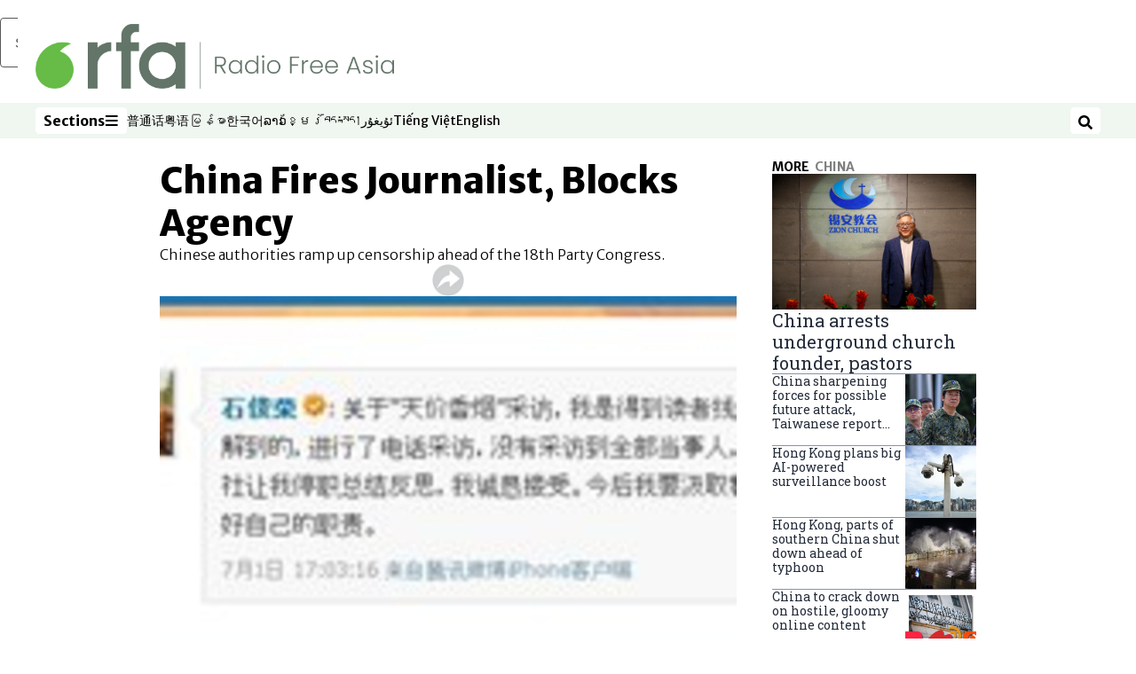

--- FILE ---
content_type: text/html; charset=utf-8
request_url: https://www.rfa.org/english/news/china/journalist-07022012124719.html
body_size: 21011
content:
<!DOCTYPE html><html lang="en" dir="ltr"><head><meta name="viewport" content="width=device-width"/><link rel="icon" type="image/x-icon" href="/pf/resources/icon/rfa/favicon.ico?d=148"/><title>China Fires Journalist, Blocks Agency – Radio Free Asia</title><meta name="description" content="Chinese authorities ramp up censorship ahead of the 18th Party Congress."/><meta name="twitter:description" content="Chinese authorities ramp up censorship ahead of the 18th Party Congress."/><meta property="og:description" content="Chinese authorities ramp up censorship ahead of the 18th Party Congress."/><meta property="og:title" content="China Fires Journalist, Blocks Agency"/><meta name="twitter:title" content="China Fires Journalist, Blocks Agency"/><meta property="og:image" content="https://www.rfa.org/resizer/v2/ODXZPPKYZX7YOHH7Z66MI4CDZY.jpg?smart=true&amp;auth=6f7bdf79cc78f23b5485efc94d3772b0c567a3da343d4d260cd11cfac276e4ff&amp;width=1200&amp;height=630"/><meta property="og:image:alt" content="Shi Junrong posts a response to his termination on Tencent QQ."/><meta name="twitter:image" content="https://www.rfa.org/resizer/v2/ODXZPPKYZX7YOHH7Z66MI4CDZY.jpg?smart=true&amp;auth=6f7bdf79cc78f23b5485efc94d3772b0c567a3da343d4d260cd11cfac276e4ff&amp;width=1200&amp;height=630"/><meta name="twitter:image:alt" content="Shi Junrong posts a response to his termination on Tencent QQ."/><meta property="og:type" content="article"/><meta name="robots" content="noarchive"/><meta property="og:site_name" content="Radio Free Asia"/><meta property="og:url" content="https://www.rfa.org/english/news/china/journalist-07022012124719.html"/><meta name="twitter:site" content="@RadioFreeAsia"/><meta name="twitter:card" content="summary_large_image"/><link rel="canonical" href="https://www.rfa.org/english/news/china/journalist-07022012124719.html"/><link id="fusion-output-type-styles" rel="stylesheet" type="text/css" href="/pf/dist/components/output-types/rfa-default.css?d=148&amp;mxId=00000000"/><link id="fusion-template-styles" rel="stylesheet" type="text/css" href="/pf/dist/components/combinations/rfa-default.css?d=148&amp;mxId=00000000"/><link id="fusion-siteStyles-styles" rel="stylesheet" type="text/css" href="/pf/dist/css/radio-free-asia.css?d=148&amp;mxId=00000000"/><script type="application/javascript" id="polyfill-script">if(!Array.prototype.includes||!(window.Object && window.Object.assign)||!window.Promise||!window.Symbol||!window.fetch){document.write('<script type="application/javascript" src="/pf/dist/engine/polyfill.js?d=148&mxId=00000000" defer=""><\/script>')}</script><script id="fusion-engine-react-script" type="application/javascript" src="/pf/dist/engine/react.js?d=148&amp;mxId=00000000" defer=""></script><script id="fusion-engine-combinations-script" type="application/javascript" src="/pf/dist/components/combinations/rfa-default.js?d=148&amp;mxId=00000000" defer=""></script><script src="//tags.rfa.org/rfa-plone/prod/utag.sync.js"></script><style>body { writing-mode: horizontal-tb; }</style><script data-integration="inlineScripts">
		if (typeof window !== 'undefined') {
      function changeURL() {
        const fullUrl = `${window.location.origin}/${window.location.pathname.split("/")[1]}/`;
        const logoLink = document.querySelector("a.c-link.b-header-nav-chain__logo.nav-logo-show");
        if (logoLink) {
          logoLink.href = fullUrl;
        }
      }
      document.addEventListener("DOMContentLoaded", () => {
        setTimeout(() => {
          changeURL();
        }, 1000);
      });
    }
	;
    (function(w,d,s,l,i){
      w[l]=w[l]||[];w[l].push({'gtm.start': new Date().getTime(),event:'gtm.js'});
      var f=d.getElementsByTagName(s)[0],
      j=d.createElement(s),dl=l!='dataLayer'?'&l='+l:'';j.async=true;j.src=
      'https://www.googletagmanager.com/gtm.js?id='+i+dl;f.parentNode.insertBefore(j,f);
    })(window,document,'script','dataLayer','GTM-WF7NSNVP');
  ;
    window.addEventListener('DOMContentLoaded', (event) => {
      queryly.init("c8f473a9d6084558", document.querySelectorAll("#fusion-app"));
    });
  ;
		if(typeof window !== 'undefined') {
		// check if window.PoWaSettings exists, create if it does not
		window.PoWaSettings = window.PoWaSettings || {};
		window.PoWaSettings.container = window.PoWaSettings.container || {};

		// set styles for powa settings container
		window.PoWaSettings.container.style = '.powa { position: relative; background: black; height: 0; overflow: hidden; word-break: initial; } .powa-fullscreen { position: initial; padding-bottom: initial !important; } .powa-pane { height: 100%; pointer-events: none; position: absolute; width: 100%; z-index: 2; } .powa-pane > * { pointer-events: auto; } .powa-button { background: none; border: none; padding: 0px; margin: 0px; } @-moz-keyframes powa-spin { 100% { -moz-transform: rotate(360deg); } } @-webkit-keyframes powa-spin { 100% { -webkit-transform: rotate(360deg); } } @keyframes powa-spin { 100% { -webkit-transform: rotate(360deg); transform: rotate(360deg); } } .powa-spin { -webkit-animation: powa-spin 2s infinite linear; animation: powa-spin 2s infinite linear; } .powa-f-2 { width: 2em; height: 2em; } .powa-f-3 { width: 3em; height: 3em; } .powa-f-4 { width: 4em; height: 4em; } .powa-f-5 { width: 5em; height: 5em; } .powa-f-6 { width: 6em; height: 6em; } .powa-shot-play-icon { position: absolute; bottom: 1rem; left: 1rem; width: 3rem !important; height: 3rem !important; background-color: rgb(98, 117, 104); border-radius: 8px; opacity: 1 !important; } .powa-shot-play-icon > g > path:first-child { display: none; } .powa-shot-play-icon > g > path:nth-of-type(2) { fill: #FFF; }';

		// set UI color settings  
		window.addEventListener('powaRender', (event) => {
			window.PoWaSettings.colors = {
				accent: {
					red: 152,
					green: 152,
					blue: 162,
				},
				background: {
					red: 0,
					green: 0,
					blue: 0,
				},
				primary: {
						red: 193,
						green: 193,
						blue: 193,
				},
			};
		});
	};
if (typeof window !== 'undefined') {
	window.addEventListener('powaReady', function (event) {
		function getDataFromUtagData() {
			const utagData = utag_data;
			return {
				page_name: utagData?.page_name,
				page_type: utagData?.page_type,
				url: utagData?.url,
				domain: utagData?.domain,
			};
		}

		function getDataFromEvent(event) {
			return {
				video_position: event.time?.toFixed(0),

				video_name: event.videoData?.headlines?.basic,
				// whole number in seconds
				video_length: event.duration?.toFixed(0) || (event.videoData?.duration / 1000)?.toFixed(0),
				media_type: 'video ondemand', // video ondemand, video live stream
				// Takes the last element in stream array that the stream_type is mp4
				canonical_url:
					event.videoData?.streams?.filter((stream) => stream.stream_type === 'mp4').pop()?.url ||
					event.videoData?.canonical_url,

				content_type: 'video',
				subcontent_type: 'video',
			};
		}

		function getBaseCoreData() {
			const utagData = utag_data;
			if (!utagData) {
				return {};
			}
			return {
				entity: utagData?.entity,
				platform: utagData?.platform,
				platform_short: utagData?.platform_short,
				language: utagData?.language,
				language_service: utagData?.language_service,
				short_language_service: utagData?.short_language_service,
				property_name: utagData?.property_name,
				property_id: utagData?.property_id,
				section: utagData?.section,
			};
		}

		event.detail.powa.on('complete', function (event) {
			const eventType = 'video_complete';
			const dataToSend = {
				...getBaseCoreData(),
				video_event: eventType,
				on_page_event: eventType,
				...getDataFromEvent(event),
				...getDataFromUtagData(),
			};
			utag.link(dataToSend);
			window.dataLayer?.push({
				event: eventType,
				...dataToSend,
			});
		});

		event.detail.powa.on('error', function (event) {
			const eventType = 'video_error';
			const dataToSend = {
				...getBaseCoreData(),
				video_event: eventType,
				on_page_event: eventType,
				...getDataFromEvent(event),
				...getDataFromUtagData(),
			};
			utag.link(dataToSend);
			window.dataLayer?.push({
				event: eventType,
				...dataToSend,
			});
		});

		event.detail.powa.on('pause', function (event) {
			const eventType = 'video_pause';
			const dataToSend = {
				...getBaseCoreData(),
				video_event: eventType,
				on_page_event: eventType,
				...getDataFromEvent(event),
				...getDataFromUtagData(),
			};
			utag.link(dataToSend);
			window.dataLayer?.push({
				event: eventType,
				...dataToSend,
			});
		});
		event.detail.powa.on('start', function (event) {
			const eventType = 'video_play';
			const dataToSend = {
				...getBaseCoreData(),
				video_event: eventType,
				on_page_event: eventType,
				...getDataFromEvent(event),
				...getDataFromUtagData(),

				byline:
					event.videoData?.credits?.by?.map((by) => by.name.replace('By ', '')).join(',') ||
					utag_data?.language_service,
				// MM/DD/YYYY
				pub_date: new Date(event.videoData?.display_date).toLocaleDateString('en-US'),
				pub_hour: new Date(event.videoData?.display_date).getUTCHours(),
				article_uid: event.videoData?._id,
				categories:
					event.videoData?.taxonomy?.sections
						?.map((section) => section._id.replace('/', ''))
						.join(',') || 'none',
				tags: event.videoData?.taxonomy?.tags?.map((tag) => tag.text).join(',') || 'none',
				slug: 'none',
			};
			utag.link(dataToSend);
			window.dataLayer?.push({
				event: eventType,
				...dataToSend,
			});
		});

		event.detail.powa.on('play', function (event) {
			const eventType = 'video_resume';
			const dataToSend = {
				...getBaseCoreData(),
				video_event: eventType,
				on_page_event: eventType,
				...getDataFromEvent(event),
				...getDataFromUtagData(),
			};
			utag.link(dataToSend);
			window.dataLayer?.push({
				event: eventType,
				...dataToSend,
			});
		});

		event.detail.powa.on('skip', function (event) {
			const eventType = 'video_skip';
			const dataToSend = {
				...getBaseCoreData(),
				video_event: eventType,
				on_page_event: eventType,
				...getDataFromEvent(event),
				...getDataFromUtagData(),
			};
			utag.link(dataToSend);
			window.dataLayer?.push({
				event: eventType,
				...dataToSend,
			});
		});

		event.detail.powa.on('playback25', function (event) {
			const eventType = 'video_milestone_10';
			const dataToSend = {
				...getBaseCoreData(),
				video_event: eventType,
				on_page_event: eventType,
				...getDataFromEvent(event),
				...getDataFromUtagData(),
			};
			utag.link(dataToSend);
			window.dataLayer?.push({
				event: eventType,
				...dataToSend,
			});
		});

		event.detail.powa.on('playback50', function (event) {
			const eventType = 'video_milestone_50';
			const dataToSend = {
				...getBaseCoreData(),
				video_event: eventType,
				on_page_event: eventType,
				...getDataFromEvent(event),
				...getDataFromUtagData(),
			};
			utag.link(dataToSend);
			window.dataLayer?.push({
				event: eventType,
				...dataToSend,
			});
		});

		event.detail.powa.on('playback75', function (event) {
			const eventType = 'video_milestone_90';
			const dataToSend = {
				...getBaseCoreData(),
				video_event: eventType,
				on_page_event: eventType,
				...getDataFromEvent(event),
				...getDataFromUtagData(),
			};
			utag.link(dataToSend);
			window.dataLayer?.push({
				event: eventType,
				...dataToSend,
			});
		});
	});
}
;
if (typeof window !== 'undefined') {
	window.addEventListener('message', function (event) {
		// Ensure the message is from the acast origin
		if (event.origin !== 'https://embed.acast.com') {
			return;
		}

		function getEditorialData() {
			if (utag_data) {
				return {
					byline:
						utag_data.byline && utag_data.byline !== 'none'
							? utag_data.byline
							: utag_data.language_service,
					pub_date: utag_data.pub_date,
					pub_hour: utag_data.pub_hour,
					article_uid: utag_data.article_uid,
					categories: utag_data.categories,
					tags: utag_data.tags,
					slug: utag_data.slug,
				};
			}
			return {}; // Added return statement in case utag_data is undefined
		}

		function getUtagData() {
			if (utag_data) {
				return {
					// BASIC
					entity: utag_data.entity,
					platform: utag_data.platform,
					platform_short: utag_data.platform_short,
					language: utag_data.language,
					language_service: utag_data.language_service,
					short_language_service: utag_data.short_language_service,
					property_name: utag_data.property_name,
					property_id: utag_data.property_id,

					content_type: 'audio',
					section: utag_data.section,
					subcontent_type: 'audio',
					page_name: utag_data.page_name,
					page_type: utag_data.page_type,
					url: utag_data.url,
					domain: utag_data.domain,
				};
			}
			return {}; // Added return statement in case utag_data is undefined
		}

		// On play
		if (event.data?.eventName === 'postmessage:on:play') {
			const tealium_event = 'audio_play';
			const dataToSend = {
				audio_event: tealium_event,
				on_page_event: tealium_event,

				audio_name: event.data?.data?.acast,
				audio_length: 'none',
				media_type: 'audio ondemand',

				...getUtagData(),
				...getEditorialData(),
			};
			if (typeof utag !== 'undefined' && utag?.link) {
				utag.link(dataToSend);
			}
			if (typeof window.dataLayer !== 'undefined') {
				window.dataLayer.push({
					event: tealium_event,
					...dataToSend,
				});
			}
		}

		// On pause
		if (event.data?.eventName === 'postmessage:on:pause') {
			const tealium_event = 'audio_pause';
			const dataToSend = {
				audio_event: tealium_event,
				on_page_event: tealium_event,

				// audio_name: event.data?.data?.acast, // not available
				audio_length: 'none',
				media_type: 'audio ondemand',

				...getUtagData(),
			};

			if (typeof utag !== 'undefined' && utag?.link) {
				utag.link(dataToSend);
			}
			if (typeof window.dataLayer !== 'undefined') {
				window.dataLayer.push({
					event: tealium_event,
					...dataToSend,
				});
			}
		}

		// On seek
		if (event.data?.eventName === 'postmessage:on:seek') {
			const analyticsEvent = 'audio_skip';
			const dataToSend = {
				audio_event: analyticsEvent,
				on_page_event: analyticsEvent,

				// audio_name: event.data?.data?.acast, // not available
				audio_length: 'none',
				media_type: 'audio ondemand',

				...getUtagData(),
			};
			if (typeof utag !== 'undefined' && utag?.link) {
				utag.link(dataToSend);
			}
			if (typeof window.dataLayer !== 'undefined') {
				window.dataLayer.push({
					event: analyticsEvent,
					...dataToSend,
				});
			}
		}
	});
};window.isIE = !!window.MSInputMethodContext && !!document.documentMode;</script><script type="application/ld+json">{
  "@context": "http://schema.org",
  "@type": "NewsArticle",
  "mainEntityOfPage": "https://www.rfa.org/english/news/china/journalist-07022012124719.html",
  "headline": "China Fires Journalist, Blocks Agency",
  "alternativeHeadline": "",
  "datePublished": "2012-07-02T17:20:00Z",
  "dateModified": "2025-06-03T19:39:31.041Z",
  "description": "Chinese authorities ramp up censorship ahead of the 18th Party Congress.",
  "author": [],
  "publisher": {
    "@id": "https://www.rfa.org/",
    "@type": "NewsMediaOrganization",
    "name": "Radio Free Asia"
  },
  "image": [
    {
      "@type": "ImageObject",
      "url": "https://cloudfront-us-east-1.images.arcpublishing.com/radiofreeasia/ODXZPPKYZX7YOHH7Z66MI4CDZY.jpg",
      "height": 113,
      "width": 305
    }
  ]
}</script><script type="application/ld+json">{
  "@context": "http://schema.org",
  "@type": "NewsMediaOrganization",
  "url": "https://www.rfa.org/",
  "name": "Radio Free Asia",
  "logo": "https://static.themebuilder.aws.arc.pub/radiofreeasia/1662642260979.png",
  "correctionsPolicy": "https://www.rfa.org/english/about/codeofethics/",
  "diversityPolicy": "https://www.rfa.org/english/about/codeofethics/",
  "ethicsPolicy": "https://www.rfa.org/english/about/codeofethics/",
  "unnamedSourcesPolicy": "https://www.rfa.org/english/about/codeofethics/",
  "alternateName": [
    "RFA"
  ],
  "verificationFactCheckingPolicy": "https://www.rfa.org/english/about/codeofethics/"
}</script><script async="" data-integration="nativo-ad" src="https://s.ntv.io/serve/load.js"></script><script type="text/javascript">
						 var _utag_data_aux = {"page_type":"article","content_type":"story","subcontent_type":"article","section":"china","categories":"china,asia,world","article_uid":"3lvp2ntxsktuqjze7fdpussmba","tags":"xi jinping,bo xilai,corruption,censorship","slug":"journalist-07022012124719","byline":"none","pub_hour":17,"pub_date":"7/2/2012","entity":"rfa","platform":"web","platform_short":"w","language":"english","language_service":"rfa english","short_language_service":"eng","property_name":"rfa english web","property_id":512}
						 _utag_data_aux.domain = window.location.origin.toLowerCase();
						 _utag_data_aux.url = window.location.origin.toLowerCase() + window.location.pathname.toLowerCase();
						 _utag_data_aux.page_title = document.title.toLowerCase();
						 _utag_data_aux.page_name = document.title.toLowerCase();
					</script><script defer="" data-integration="queryly" src="https://www.queryly.com/js/queryly.v4.min.js"></script><script type="text/javascript">
						var utag_data={"page_type":"article","content_type":"story","subcontent_type":"article","section":"china","categories":"china,asia,world","article_uid":"3lvp2ntxsktuqjze7fdpussmba","tags":"xi jinping,bo xilai,corruption,censorship","slug":"journalist-07022012124719","byline":"none","pub_hour":17,"pub_date":"7/2/2012","entity":"rfa","platform":"web","platform_short":"w","language":"english","language_service":"rfa english","short_language_service":"eng","property_name":"rfa english web","property_id":512}
						utag_data.domain = window.location.origin.toLowerCase();
						utag_data.url = window.location.origin.toLowerCase() + window.location.pathname.toLowerCase();
						utag_data.page_title = document.title.toLowerCase();
						utag_data.page_name = document.title.toLowerCase();
						</script>
<script>(window.BOOMR_mq=window.BOOMR_mq||[]).push(["addVar",{"rua.upush":"false","rua.cpush":"false","rua.upre":"false","rua.cpre":"false","rua.uprl":"false","rua.cprl":"false","rua.cprf":"false","rua.trans":"SJ-e0bb8442-909c-4da5-b0c2-246f2a008d1e","rua.cook":"false","rua.ims":"false","rua.ufprl":"false","rua.cfprl":"false","rua.isuxp":"false","rua.texp":"norulematch","rua.ceh":"false","rua.ueh":"false","rua.ieh.st":"0"}]);</script>
                              <script>!function(e){var n="https://s.go-mpulse.net/boomerang/";if("False"=="True")e.BOOMR_config=e.BOOMR_config||{},e.BOOMR_config.PageParams=e.BOOMR_config.PageParams||{},e.BOOMR_config.PageParams.pci=!0,n="https://s2.go-mpulse.net/boomerang/";if(window.BOOMR_API_key="VBVVV-FPG74-W5UWK-WY5GJ-27F7E",function(){function e(){if(!o){var e=document.createElement("script");e.id="boomr-scr-as",e.src=window.BOOMR.url,e.async=!0,i.parentNode.appendChild(e),o=!0}}function t(e){o=!0;var n,t,a,r,d=document,O=window;if(window.BOOMR.snippetMethod=e?"if":"i",t=function(e,n){var t=d.createElement("script");t.id=n||"boomr-if-as",t.src=window.BOOMR.url,BOOMR_lstart=(new Date).getTime(),e=e||d.body,e.appendChild(t)},!window.addEventListener&&window.attachEvent&&navigator.userAgent.match(/MSIE [67]\./))return window.BOOMR.snippetMethod="s",void t(i.parentNode,"boomr-async");a=document.createElement("IFRAME"),a.src="about:blank",a.title="",a.role="presentation",a.loading="eager",r=(a.frameElement||a).style,r.width=0,r.height=0,r.border=0,r.display="none",i.parentNode.appendChild(a);try{O=a.contentWindow,d=O.document.open()}catch(_){n=document.domain,a.src="javascript:var d=document.open();d.domain='"+n+"';void(0);",O=a.contentWindow,d=O.document.open()}if(n)d._boomrl=function(){this.domain=n,t()},d.write("<bo"+"dy onload='document._boomrl();'>");else if(O._boomrl=function(){t()},O.addEventListener)O.addEventListener("load",O._boomrl,!1);else if(O.attachEvent)O.attachEvent("onload",O._boomrl);d.close()}function a(e){window.BOOMR_onload=e&&e.timeStamp||(new Date).getTime()}if(!window.BOOMR||!window.BOOMR.version&&!window.BOOMR.snippetExecuted){window.BOOMR=window.BOOMR||{},window.BOOMR.snippetStart=(new Date).getTime(),window.BOOMR.snippetExecuted=!0,window.BOOMR.snippetVersion=12,window.BOOMR.url=n+"VBVVV-FPG74-W5UWK-WY5GJ-27F7E";var i=document.currentScript||document.getElementsByTagName("script")[0],o=!1,r=document.createElement("link");if(r.relList&&"function"==typeof r.relList.supports&&r.relList.supports("preload")&&"as"in r)window.BOOMR.snippetMethod="p",r.href=window.BOOMR.url,r.rel="preload",r.as="script",r.addEventListener("load",e),r.addEventListener("error",function(){t(!0)}),setTimeout(function(){if(!o)t(!0)},3e3),BOOMR_lstart=(new Date).getTime(),i.parentNode.appendChild(r);else t(!1);if(window.addEventListener)window.addEventListener("load",a,!1);else if(window.attachEvent)window.attachEvent("onload",a)}}(),"".length>0)if(e&&"performance"in e&&e.performance&&"function"==typeof e.performance.setResourceTimingBufferSize)e.performance.setResourceTimingBufferSize();!function(){if(BOOMR=e.BOOMR||{},BOOMR.plugins=BOOMR.plugins||{},!BOOMR.plugins.AK){var n="false"=="true"?1:0,t="",a="amhjn7qx3siao2lqe32a-f-4d3e02978-clientnsv4-s.akamaihd.net",i="false"=="true"?2:1,o={"ak.v":"39","ak.cp":"1382888","ak.ai":parseInt("836812",10),"ak.ol":"0","ak.cr":8,"ak.ipv":4,"ak.proto":"h2","ak.rid":"c335cbeb","ak.r":50796,"ak.a2":n,"ak.m":"dscr","ak.n":"ff","ak.bpcip":"3.14.150.0","ak.cport":56300,"ak.gh":"23.209.83.221","ak.quicv":"","ak.tlsv":"tls1.3","ak.0rtt":"","ak.0rtt.ed":"","ak.csrc":"-","ak.acc":"","ak.t":"1768957684","ak.ak":"hOBiQwZUYzCg5VSAfCLimQ==adQZQQRJELZJqgyTf+0QrDdnPQR7En5JgdzP1Iyg6HE5YXcSwzYQggDThtFlgex1thgBTtAtnkjMXslFtb/[base64]/9lPjPofZ7Kvx1ipktr5PUXptZfPiwCFU6D3SnS5fvoEChI3lfQpUrifHjPit5j9eXK828ozk01KArC7Kp5gzxAefm6Eh7gubekvXx9xFyUUHX9oAHhl1B5BMkJd1cDwLBcT/w6eFGN2no=","ak.pv":"55","ak.dpoabenc":"","ak.tf":i};if(""!==t)o["ak.ruds"]=t;var r={i:!1,av:function(n){var t="http.initiator";if(n&&(!n[t]||"spa_hard"===n[t]))o["ak.feo"]=void 0!==e.aFeoApplied?1:0,BOOMR.addVar(o)},rv:function(){var e=["ak.bpcip","ak.cport","ak.cr","ak.csrc","ak.gh","ak.ipv","ak.m","ak.n","ak.ol","ak.proto","ak.quicv","ak.tlsv","ak.0rtt","ak.0rtt.ed","ak.r","ak.acc","ak.t","ak.tf"];BOOMR.removeVar(e)}};BOOMR.plugins.AK={akVars:o,akDNSPreFetchDomain:a,init:function(){if(!r.i){var e=BOOMR.subscribe;e("before_beacon",r.av,null,null),e("onbeacon",r.rv,null,null),r.i=!0}return this},is_complete:function(){return!0}}}}()}(window);</script></head><body><noscript><iframe title="gtm" src="https://www.googletagmanager.com/ns.html?id=GTM-WF7NSNVP" height="0" width="0" style="display:none;visibility:hidden"></iframe></noscript><script type="text/javascript">
		(function(a,b,c,d){
		a='//tags.rfa.org/rfa-plone/prod/utag.js';
		b=document;c='script';d=b.createElement(c);d.src=a;d.type='text/java'+c;d.async=true;
		a=b.getElementsByTagName(c)[0];a.parentNode.insertBefore(d,a);
		})();
		</script><a class="skip-main" href="#main">Skip to main content</a><div id="modal-root"></div><div id="fusion-app" class="c-stack b-application" data-style-direction="vertical" data-style-justification="start" data-style-alignment="unset" data-style-inline="false" data-style-wrap="nowrap"><div class="b-rfa-right-rail-article"><header class="c-stack b-rfa-right-rail-article__navigation" data-style-direction="vertical" data-style-justification="start" data-style-alignment="unset" data-style-inline="false" data-style-wrap="nowrap"><div class="b-rfa-logo"><div class="b-rfa-logo__container"><a href="/english/" title="Radio Free Asia logo"><img class="b-rfa-logo__image" src="https://static.themebuilder.aws.arc.pub/radiofreeasia/1662642260979.png" alt="Radio Free Asia logo"/></a></div></div><nav id="main-nav" class="b-header-nav-chain " aria-label="Sections Menu"><div class="b-header-nav-chain__top-layout"><div class="b-header-nav-chain__nav-left"><div class="nav-components--mobile" data-testid="nav-chain-nav-components-mobile-left"><button data-testid="nav-chain-nav-section-button" aria-label="Sections" class="c-button c-button--small c-button--secondary-reverse" type="button"><span class="visually-hidden">Sections</span><svg class="c-icon" width="48" height="48" xmlns="http://www.w3.org/2000/svg" viewBox="0 0 512 512" fill="currentColor" aria-hidden="true" focusable="false"><path d="M25 96C25 78.33 39.33 64 57 64H441C458.7 64 473 78.33 473 96C473 113.7 458.7 128 441 128H57C39.33 128 25 113.7 25 96ZM25 256C25 238.3 39.33 224 57 224H441C458.7 224 473 238.3 473 256C473 273.7 458.7 288 441 288H57C39.33 288 25 273.7 25 256ZM441 448H57C39.33 448 25 433.7 25 416C25 398.3 39.33 384 57 384H441C458.7 384 473 398.3 473 416C473 433.7 458.7 448 441 448Z"></path></svg></button></div><div class="nav-components--desktop" data-testid="nav-chain-nav-components-desktop-left"><button data-testid="nav-chain-nav-section-button" aria-label="Sections" class="c-button c-button--small c-button--secondary-reverse" type="button"><span class="visually-hidden">Sections</span><span>Sections</span><svg class="c-icon" width="48" height="48" xmlns="http://www.w3.org/2000/svg" viewBox="0 0 512 512" fill="currentColor" aria-hidden="true" focusable="false"><path d="M25 96C25 78.33 39.33 64 57 64H441C458.7 64 473 78.33 473 96C473 113.7 458.7 128 441 128H57C39.33 128 25 113.7 25 96ZM25 256C25 238.3 39.33 224 57 224H441C458.7 224 473 238.3 473 256C473 273.7 458.7 288 441 288H57C39.33 288 25 273.7 25 256ZM441 448H57C39.33 448 25 433.7 25 416C25 398.3 39.33 384 57 384H441C458.7 384 473 398.3 473 416C473 433.7 458.7 448 441 448Z"></path></svg></button></div></div><a title="Radio Free Asia logo" class="c-link b-header-nav-chain__logo  nav-logo-hidden " href="/" aria-hidden="true" tabindex="-1"><img src="https://static.themebuilder.aws.arc.pub/radiofreeasia/1662642260979.png" alt="Radio Free Asia logo" data-chromatic="ignore"/></a><nav aria-label="Top Links" class="c-stack b-header-nav-chain__links-list" data-style-direction="horizontal" data-style-justification="start" data-style-alignment="center" data-style-inline="false" data-style-wrap="wrap"><span class="b-header-nav-chain__links-list-item"><a class="c-link" href="https://www.rfa.org/mandarin" rel="noreferrer" target="_blank">普通话<span class="visually-hidden">Opens in new window</span></a></span><span class="b-header-nav-chain__links-list-item"><a class="c-link" href="https://www.rfa.org/cantonese" rel="noreferrer" target="_blank">粤语<span class="visually-hidden">Opens in new window</span></a></span><span class="b-header-nav-chain__links-list-item"><a class="c-link" href="https://www.rfa.org/burmese" rel="noreferrer" target="_blank">မြန်မာ<span class="visually-hidden">Opens in new window</span></a></span><span class="b-header-nav-chain__links-list-item"><a class="c-link" href="https://www.rfa.org/korean" rel="noreferrer" target="_blank">한국어<span class="visually-hidden">Opens in new window</span></a></span><span class="b-header-nav-chain__links-list-item"><a class="c-link" href="https://www.rfa.org/lao" rel="noreferrer" target="_blank">ລາວ<span class="visually-hidden">Opens in new window</span></a></span><span class="b-header-nav-chain__links-list-item"><a class="c-link" href="https://www.rfa.org/khmer" rel="noreferrer" target="_blank">ខ្មែរ<span class="visually-hidden">Opens in new window</span></a></span><span class="b-header-nav-chain__links-list-item"><a class="c-link" href="https://www.rfa.org/tibetan" rel="noreferrer" target="_blank">བོད་སྐད།<span class="visually-hidden">Opens in new window</span></a></span><span class="b-header-nav-chain__links-list-item"><a class="c-link" href="https://www.rfa.org/uyghur" rel="noreferrer" target="_blank">ئۇيغۇر<span class="visually-hidden">Opens in new window</span></a></span><span class="b-header-nav-chain__links-list-item"><a class="c-link" href="https://www.rfa.org/vietnamese" rel="noreferrer" target="_blank">Tiếng Việt<span class="visually-hidden">Opens in new window</span></a></span><span class="b-header-nav-chain__links-list-item"><a class="c-link" href="https://www.rfa.org/english" rel="noreferrer" target="_blank">English<span class="visually-hidden">Opens in new window</span></a></span></nav><div class="b-header-nav-chain__nav-right"><div class="nav-components--mobile" data-testid="nav-chain-nav-components-mobile-right"><button aria-label="Search" class="c-button c-button--small c-button--secondary-reverse" type="button"><span class="visually-hidden">Search</span><span><svg class="c-icon" width="48" height="48" xmlns="http://www.w3.org/2000/svg" viewBox="0 0 512 512" fill="currentColor" aria-hidden="true" focusable="false"><path d="M505 442.7L405.3 343c-4.5-4.5-10.6-7-17-7H372c27.6-35.3 44-79.7 44-128C416 93.1 322.9 0 208 0S0 93.1 0 208s93.1 208 208 208c48.3 0 92.7-16.4 128-44v16.3c0 6.4 2.5 12.5 7 17l99.7 99.7c9.4 9.4 24.6 9.4 33.9 0l28.3-28.3c9.4-9.4 9.4-24.6.1-34zM208 336c-70.7 0-128-57.2-128-128 0-70.7 57.2-128 128-128 70.7 0 128 57.2 128 128 0 70.7-57.2 128-128 128z"></path></svg></span></button></div><div class="nav-components--desktop" data-testid="nav-chain-nav-components-desktop-right"><button aria-label="Search" class="c-button c-button--small c-button--secondary-reverse" type="button"><span class="visually-hidden">Search</span><span><svg class="c-icon" width="48" height="48" xmlns="http://www.w3.org/2000/svg" viewBox="0 0 512 512" fill="currentColor" aria-hidden="true" focusable="false"><path d="M505 442.7L405.3 343c-4.5-4.5-10.6-7-17-7H372c27.6-35.3 44-79.7 44-128C416 93.1 322.9 0 208 0S0 93.1 0 208s93.1 208 208 208c48.3 0 92.7-16.4 128-44v16.3c0 6.4 2.5 12.5 7 17l99.7 99.7c9.4 9.4 24.6 9.4 33.9 0l28.3-28.3c9.4-9.4 9.4-24.6.1-34zM208 336c-70.7 0-128-57.2-128-128 0-70.7 57.2-128 128-128 70.7 0 128 57.2 128 128 0 70.7-57.2 128-128 128z"></path></svg></span></button></div></div></div><div id="flyout-overlay" data-testid="nav-chain-flyout-overlay" class="c-stack b-header-nav-chain__flyout-overlay closed" data-style-direction="vertical" data-style-justification="start" data-style-alignment="unset" data-style-inline="false" data-style-wrap="nowrap"><div><div class="c-stack b-header-nav-chain__flyout-nav-wrapper closed" data-style-direction="vertical" data-style-justification="start" data-style-alignment="unset" data-style-inline="false" data-style-wrap="nowrap"><div class="b-header-nav-chain__flyout-close-button"><button aria-label="Close" class="c-button c-button--small c-button--secondary-reverse" type="button"><span class="visually-hidden">Close</span><svg class="c-icon" width="24" height="24" xmlns="http://www.w3.org/2000/svg" viewBox="0 0 512 512" fill="currentColor" aria-hidden="true" focusable="false"><path d="M406.6 361.4C419.1 373.9 419.1 394.15 406.6 406.65C400.4 412.9 392.2 416 384 416C375.8 416 367.62 412.875 361.38 406.625L256 301.3L150.63 406.6C144.38 412.9 136.19 416 128 416C119.81 416 111.63 412.9 105.375 406.6C92.875 394.1 92.875 373.85 105.375 361.35L210.775 255.95L105.375 150.6C92.875 138.1 92.875 117.85 105.375 105.35C117.875 92.85 138.125 92.85 150.625 105.35L256 210.8L361.4 105.4C373.9 92.9 394.15 92.9 406.65 105.4C419.15 117.9 419.15 138.15 406.65 150.65L301.25 256.05L406.6 361.4Z"></path></svg></button></div><div class="nav-menu"><div data-testid="nav-chain-nav-components-mobile" class="c-stack nav-components--mobile" data-style-direction="vertical" data-style-justification="start" data-style-alignment="unset" data-style-inline="false" data-style-wrap="nowrap"><nav aria-label="More Links" class="c-stack b-links-bar" data-style-direction="horizontal" data-style-justification="center" data-style-alignment="unset" data-style-inline="false" data-style-wrap="wrap"><a class="c-link" href="https://www.rfa.org/mandarin" rel="noreferrer" target="_blank">普通话<span class="visually-hidden">Opens in new window</span></a><span class="c-separator"></span><a class="c-link" href="https://www.rfa.org/cantonese" rel="noreferrer" target="_blank">粤语<span class="visually-hidden">Opens in new window</span></a><span class="c-separator"></span><a class="c-link" href="https://www.rfa.org/burmese" rel="noreferrer" target="_blank">မြန်မာ<span class="visually-hidden">Opens in new window</span></a><span class="c-separator"></span><a class="c-link" href="https://www.rfa.org/korean" rel="noreferrer" target="_blank">한국어<span class="visually-hidden">Opens in new window</span></a><span class="c-separator"></span><a class="c-link" href="https://www.rfa.org/lao" rel="noreferrer" target="_blank">ລາວ<span class="visually-hidden">Opens in new window</span></a><span class="c-separator"></span><a class="c-link" href="https://www.rfa.org/khmer" rel="noreferrer" target="_blank">ខ្មែរ<span class="visually-hidden">Opens in new window</span></a><span class="c-separator"></span><a class="c-link" href="https://www.rfa.org/tibetan" rel="noreferrer" target="_blank">བོད་སྐད།<span class="visually-hidden">Opens in new window</span></a><span class="c-separator"></span><a class="c-link" href="https://www.rfa.org/uyghur" rel="noreferrer" target="_blank">ئۇيغۇر<span class="visually-hidden">Opens in new window</span></a><span class="c-separator"></span><a class="c-link" href="https://www.rfa.org/vietnamese" rel="noreferrer" target="_blank">Tiếng Việt<span class="visually-hidden">Opens in new window</span></a><span class="c-separator"></span><a class="c-link" href="https://www.rfa.org/english" rel="noreferrer" target="_blank">English<span class="visually-hidden">Opens in new window</span></a></nav><hr class="c-divider"/></div><div data-testid="nav-chain-nav-components-desktop" class="c-stack nav-components--desktop" data-style-direction="vertical" data-style-justification="start" data-style-alignment="unset" data-style-inline="false" data-style-wrap="nowrap"></div></div><ul class="c-stack b-header-nav-chain__flyout-nav" data-style-direction="vertical" data-style-justification="start" data-style-alignment="unset" data-style-inline="false" data-style-wrap="nowrap"><li class="section-item" data-testid="nav-chain-section-item"><a class="c-link" href="/english/cambodia/" aria-hidden="true" tabindex="-1">Cambodia</a></li><li class="section-item" data-testid="nav-chain-section-item"><a class="c-link" href="/english/china/" aria-hidden="true" tabindex="-1">China</a></li><li class="section-item" data-testid="nav-chain-section-item"><a class="c-link" href="/english/laos/" aria-hidden="true" tabindex="-1">Laos</a></li><li class="section-item" data-testid="nav-chain-section-item"><a class="c-link" href="/english/myanmar/" aria-hidden="true" tabindex="-1">Myanmar</a></li><li class="section-item" data-testid="nav-chain-section-item"><a class="c-link" href="/english/korea/" aria-hidden="true" tabindex="-1">North Korea</a></li><li class="section-item" data-testid="nav-chain-section-item"><a class="c-link" href="/english/tibet/" aria-hidden="true" tabindex="-1">Tibet</a></li><li class="section-item" data-testid="nav-chain-section-item"><a class="c-link" href="/english/uyghur/" aria-hidden="true" tabindex="-1">Uyghur</a></li><li class="section-item" data-testid="nav-chain-section-item"><a class="c-link" href="/english/vietnam/" aria-hidden="true" tabindex="-1">Vietnam</a></li><li class="section-item" data-testid="nav-chain-section-item"><a class="c-link" href="/english/pacific/" aria-hidden="true" tabindex="-1">Pacific</a></li><li class="section-item" data-testid="nav-chain-section-item"><a class="c-link" href="/english/south-china-sea/" aria-hidden="true" tabindex="-1">South China Sea</a></li><li class="section-item" data-testid="nav-chain-section-item"><a class="c-link" href="/english/environment/" aria-hidden="true" tabindex="-1">Environment</a></li><li class="section-item" data-testid="nav-chain-section-item"><a class="c-link" href="/english/factcheck/" aria-hidden="true" tabindex="-1">Asia Fact Check Lab</a></li><li class="section-item" data-testid="nav-chain-section-item"><a class="c-link" href="/english/cartoon/" aria-hidden="true" tabindex="-1">Cartoon</a></li><li class="section-item" data-testid="nav-chain-section-item"><a class="c-link" href="/english/special-reports/" aria-hidden="true" tabindex="-1">Special report</a></li><li class="section-item" data-testid="nav-chain-section-item"><a class="c-link" href="/english/video/" aria-hidden="true" tabindex="-1">Video</a></li><li class="section-item" data-testid="nav-chain-section-item"><a class="c-link" href="/english/opinion/" aria-hidden="true" tabindex="-1">Opinion</a></li><li class="section-item" data-testid="nav-chain-section-item"><div data-testid="nav-chain-section-item-subsection" class="c-stack b-header-nav-chain__subsection-anchor subsection-anchor " data-style-direction="horizontal" data-style-justification="start" data-style-alignment="center" data-style-inline="false" data-style-wrap="nowrap"><a class="c-link" href="/english/about/" aria-hidden="true" tabindex="-1">About RFA</a><button aria-expanded="false" aria-controls="header_sub_section_english/about" aria-label="Show About RFA sub sections" class="c-button c-button--medium c-button--default submenu-caret" type="button"><span class="visually-hidden">Show About RFA sub sections</span><span><svg class="c-icon" width="20" height="20" xmlns="http://www.w3.org/2000/svg" viewBox="0 0 512 512" fill="currentColor" aria-hidden="true" focusable="false"><path d="M256 416C247.812 416 239.62 412.875 233.38 406.625L41.38 214.625C28.88 202.125 28.88 181.875 41.38 169.375C53.88 156.875 74.13 156.875 86.63 169.375L256 338.8L425.4 169.4C437.9 156.9 458.15 156.9 470.65 169.4C483.15 181.9 483.15 202.15 470.65 214.65L278.65 406.65C272.4 412.9 264.2 416 256 416Z"></path></svg></span></button></div><div class="b-header-nav-chain__subsection-container "><ul class="b-header-nav-chain__subsection-menu" id="header_sub_section_english/about"><li class="subsection-item" data-testid="nav-chain-subsection-item"><a class="c-link" href="/english/about/leadership/" aria-hidden="true" tabindex="-1">Who We Are</a></li><li class="subsection-item" data-testid="nav-chain-subsection-item"><a class="c-link" href="/english/about/releases" aria-hidden="true" tabindex="-1">Press Room</a></li><li class="subsection-item" data-testid="nav-chain-subsection-item"><a class="c-link" href="/english/about/contact-us/" aria-hidden="true" tabindex="-1">Contact Us</a></li><li class="subsection-item" data-testid="nav-chain-subsection-item"><a class="c-link" href="https://careers-rfacareers.icims.com/jobs/" aria-hidden="true" tabindex="-1" rel="noreferrer" target="_blank">Jobs and Internships<span class="visually-hidden">Opens in new window</span></a></li></ul></div></li><li class="section-menu--bottom-placeholder"></li></ul></div></div></div></nav></header><section role="main" tabindex="-1" class="b-rfa-right-rail-article__main"><div class="c-stack b-rfa-right-rail-article__full-width-1 hide-if-empty" data-style-direction="vertical" data-style-justification="start" data-style-alignment="unset" data-style-inline="false" data-style-wrap="nowrap"></div><div class="c-grid b-rfa-right-rail-article__rail-container"><div class="c-stack b-rfa-right-rail-article__main-interior-item" data-style-direction="vertical" data-style-justification="start" data-style-alignment="unset" data-style-inline="false" data-style-wrap="nowrap"><div class="c-stack b-rfa-right-rail-article__main-interior-item-1" data-style-direction="vertical" data-style-justification="start" data-style-alignment="unset" data-style-inline="false" data-style-wrap="nowrap"><h1 class="b-headline">China Fires Journalist, Blocks Agency</h1><h2 class="c-heading b-subheadline">Chinese authorities ramp up censorship ahead of the 18th Party Congress.</h2></div><div class="c-stack b-rfa-right-rail-article__main-interior-item-info" data-style-direction="vertical" data-style-justification="start" data-style-alignment="unset" data-style-inline="false" data-style-wrap="nowrap"><div class="b-rfa-info-chain"><time as="time" class="c-date b-rfa-date" dateTime="2012-07-02T17:20:00Z">2012.07.02</time><div class="b-rfa-info-chain__share-button"><div style="display:none" id="f0fnav7Jha992fN" data-fusion-collection="features" data-fusion-type="RFA-Share-Button/default" data-fusion-name="Share Button - RFA Block" data-fusion-message="Could not render component [features:RFA-Share-Button/default]"></div></div></div></div><div class="c-stack b-rfa-right-rail-article__main-interior-item-2" data-style-direction="vertical" data-style-justification="start" data-style-alignment="unset" data-style-inline="false" data-style-wrap="nowrap"><div style="display:none" id="f0fmKKfmhzHz4dN" data-fusion-collection="features" data-fusion-type="RFA-Lead-Art/default" data-fusion-name="Lead Art – RFA Block" data-fusion-message="Could not render component [features:RFA-Lead-Art/default]"></div><article class="b-article-body"><p class="c-paragraph">A newspaper in the northern Chinese province of Shaanxi has suspended a journalist who wrote about local officials' use of luxury cigarettes, while the country's Internet censors blocked access to Bloomberg's website following the agency's expose of overseas wealth linked to the family of vice-president Xi Jinping.</p><p class="c-paragraph">Wei'an city bureau chief Shi Junrong had his contract terminated by the <i>Xi'an Evening News</i> last week after he wrote a story about a local meeting of the ruling Communist Party at which attendees smoked costly "95 Zhizun" cigarettes, which retail for more than 1,000 yuan per carton.</p><p class="c-paragraph">"The paper has asked me to stop work and reflect upon the matter, which I wholeheartedly accept," Shi wrote on his Tencent QQ microblog account.</p><p class="c-paragraph">It was unclear whether Shi's public statement would result in his reinstatement, however.</p><p class="c-paragraph">"Regarding the luxury cigarette story, I acted on information from readers and from a local government website, and conducted a telephone interview," the post said.</p><p class="c-paragraph">But Shi added: "I didn't interview everyone involved, which is against the editorial policy of my newspaper."</p><p class="c-paragraph">An employee who answered the phone at the newspaper's editorial office declined to comment on Shi's case.</p><p class="c-paragraph">"I don't really know about this," the employee said. "You should call the news bureau."</p><p class="c-paragraph">Calls to the Weinan bureau of the <i>Xi'an Evening News</i> went unanswered during office hours on Monday.</p><p class="c-paragraph"><b>Online support</b></p><p class="c-paragraph">Shi's post garnered hundreds of comments on Tencent by Monday evening, many of them supportive.</p><p class="c-paragraph">"Venerable brother, I know how little choice you have," wrote user @huangzhong. "Don't worry; those dogs of officials will all fall from power."</p><p class="c-paragraph">"I support you," wrote user @zhangzhimin.</p><p class="c-paragraph">But user @dongdong added: "You do a good thing, and the people and history will remember you ... you do something out of despair, and you will have made our grandchildren all the more powerless."</p><p class="c-paragraph">Veteran Beijing journalist Gao Yu said the incident showed just how hard life was for Chinese journalists in today's political climate.</p><p class="c-paragraph">"The working environment for Chinese journalists, their level of press freedom, is very embarrassing," Gao said.</p><p class="c-paragraph">"What he wrote was the truth ... negative news about county-level officials," she said.</p><p class="c-paragraph">"It just goes to show the level of control they are exerting over public opinion ahead of the 18th Party Congress."<br/> <b> <br/>Website blocked</b></p><p class="c-paragraph">Meanwhile, China's Internet censors reportedly blocked access to the Bloomberg website after an agency article described in detail the multimillion-dollar assets of relatives of vice-president Xi Jinping, who is widely tipped to succeed president Hu Jintao at a leadership succession later this year.</p><p class="c-paragraph">While the Bloomberg report did not link any assets to Xi, his wife or their daughter, it did list multimillion-dollar investments and luxury properties in Hong Kong owned by his extended family.</p><p class="c-paragraph">It said most of the assets it traced were owned by Xi's older sister, Qi Qiaoqiao, her husband, Deng Jiagui, and Qi's daughter, Zhang Yannan.</p><p class="c-paragraph">The report was at pains to point out that there was no indication that Xi or his family had done anything wrong.</p><p class="c-paragraph">But allegations of official wealth are highly sensitive in China, where public opinion is quick to condemn the trappings of official privilege.</p><p class="c-paragraph">Communist Party investigators are currently probing the assets of ousted former Chongqing Party chief Bo Xilai, whose extended family accumulated at least U.S. $136 million in assets, according to previous Bloomberg research.</p><p class="c-paragraph">Bloomberg reported that Xi's family had "investments in companies with total assets of U.S. $376 million; an 18 percent indirect stake in a rare- earths company with U.S. $1.73 billion in assets; and a U.S. $20.2 million holding in a publicly-traded technology company."</p><p class="c-paragraph">It quoted Xi as saying in a 2004 conference call with top-ranking officials: "Rein in your spouses, children, relatives, friends and staff, and vow not to use power for personal gain."</p><p class="c-paragraph">Belina Tan, head of Bloomberg corporate communications for the Asia-Pacific region, told the Guardian on Friday that the company's website was apparently unavailable in mainland China.</p><p class="c-paragraph"><b>Sensitive atmosphere</b></p><p class="c-paragraph">New York-based China commentator Li Tianxiao said the blocking of the site came amid a highly strained political atmosphere ahead of the 18th Party Congress later this year.</p><p class="c-paragraph">"The 18th Party Congress is nearly here ... and the Chinese Communist Party doesn't want to give [the next generation of leaders] any unstable factors to deal with," Li said.</p><p class="c-paragraph">"China also has highly repressive Internet policies, so it's not surprising that this article has been removed."</p><p class="c-paragraph">He said Xi was in the same political camp as incumbent Hu Jintao and premier Wen Jiabao when it came to the power struggle over the fate of Bo Xilai and his wife, Gu Kailai.</p><p class="c-paragraph">"Xi Jinping is a hot political topic right now," Li said. "The government will take a hardline attitude to any news about him, whether it be about him or about his relatives."</p><p class="c-paragraph"><i>Reported by An Pei for RFA's Mandarin service, and by Grace Kei Lai-see for the Cantonese service. Translated and written in English by Luisetta Mudie.</i></p></article></div></div><aside class="c-stack b-rfa-right-rail-article__main-right-rail" data-style-direction="vertical" data-style-justification="start" data-style-alignment="unset" data-style-inline="false" data-style-wrap="nowrap"><div class="c-stack b-rfa-simple-list" data-style-direction="vertical" data-style-justification="start" data-style-alignment="unset" data-style-inline="false" data-style-wrap="nowrap"><h2 class="c-heading"><div class="b-rfa-simple-list--title"><span>MORE<!-- --> </span> <span class="b-rfa-simple-list--title2">China</span></div></h2><div class="c-stack b-rfa-simple-list__items" data-style-direction="vertical" data-style-justification="start" data-style-alignment="unset" data-style-inline="false" data-style-wrap="nowrap"><article class="c-stack b-rfa-simple-list__item--first" data-style-direction="vertical" data-style-justification="start" data-style-alignment="unset" data-style-inline="false" data-style-wrap="nowrap"><a class="c-link b-rfa-simple-list__item-anchor--first" href="/english/china/2025/10/13/jin-mingri-zion-church/" aria-hidden="true" tabindex="-1"><img data-chromatic="ignore" alt="" class="c-image" loading="lazy" src="https://www.rfa.org/resizer/v2/7LXZ23OZNFHRHLS4PWGLLKRCHE.JPG?smart=true&amp;auth=47ab0c199590a28cb729a9efa3c827bc3fce346838cc1ef8d34189706f5db9b4&amp;width=274&amp;height=182" srcSet="https://www.rfa.org/resizer/v2/7LXZ23OZNFHRHLS4PWGLLKRCHE.JPG?smart=true&amp;auth=47ab0c199590a28cb729a9efa3c827bc3fce346838cc1ef8d34189706f5db9b4&amp;width=274&amp;height=182 274w, https://www.rfa.org/resizer/v2/7LXZ23OZNFHRHLS4PWGLLKRCHE.JPG?smart=true&amp;auth=47ab0c199590a28cb729a9efa3c827bc3fce346838cc1ef8d34189706f5db9b4&amp;width=548&amp;height=364 548w, https://www.rfa.org/resizer/v2/7LXZ23OZNFHRHLS4PWGLLKRCHE.JPG?smart=true&amp;auth=47ab0c199590a28cb729a9efa3c827bc3fce346838cc1ef8d34189706f5db9b4&amp;width=1096&amp;height=728 1096w" width="274" height="182"/></a><a class="c-link" href="/english/china/2025/10/13/jin-mingri-zion-church/"><h3 style="--heading-truncation:3" class="c-heading">China arrests underground church founder, pastors</h3></a></article><hr aria-hidden="true"/><article class="c-stack b-rfa-simple-list__item" data-style-direction="horizontal" data-style-justification="start" data-style-alignment="unset" data-style-inline="false" data-style-wrap="nowrap"><a class="c-link" href="/english/china/2025/10/09/taiwan-china-military-disinformation-report/"><h3 style="--heading-truncation:4" class="c-heading">China sharpening forces for possible future attack, Taiwanese report says</h3></a><a class="c-link b-rfa-simple-list__item-anchor" href="/english/china/2025/10/09/taiwan-china-military-disinformation-report/" aria-hidden="true" tabindex="-1"><img data-chromatic="ignore" alt="" class="c-image" loading="lazy" src="https://www.rfa.org/resizer/v2/TD32NVEFHNG5NAY7MDLCWGK4PE.jpg?smart=true&amp;auth=6e8c8ec55bcd23b1798bcf9d80ebbe19267a2629df1920c43863eb1e8ad3de2e&amp;width=274&amp;height=274" srcSet="https://www.rfa.org/resizer/v2/TD32NVEFHNG5NAY7MDLCWGK4PE.jpg?smart=true&amp;auth=6e8c8ec55bcd23b1798bcf9d80ebbe19267a2629df1920c43863eb1e8ad3de2e&amp;width=274&amp;height=274 274w, https://www.rfa.org/resizer/v2/TD32NVEFHNG5NAY7MDLCWGK4PE.jpg?smart=true&amp;auth=6e8c8ec55bcd23b1798bcf9d80ebbe19267a2629df1920c43863eb1e8ad3de2e&amp;width=548&amp;height=548 548w, https://www.rfa.org/resizer/v2/TD32NVEFHNG5NAY7MDLCWGK4PE.jpg?smart=true&amp;auth=6e8c8ec55bcd23b1798bcf9d80ebbe19267a2629df1920c43863eb1e8ad3de2e&amp;width=1096&amp;height=1096 1096w" width="274" height="274"/></a></article><hr aria-hidden="true"/><article class="c-stack b-rfa-simple-list__item" data-style-direction="horizontal" data-style-justification="start" data-style-alignment="unset" data-style-inline="false" data-style-wrap="nowrap"><a class="c-link" href="/english/china/2025/10/03/hong-kong-surveillance-cameras-ai/"><h3 style="--heading-truncation:4" class="c-heading">Hong Kong plans big AI-powered surveillance boost</h3></a><a class="c-link b-rfa-simple-list__item-anchor" href="/english/china/2025/10/03/hong-kong-surveillance-cameras-ai/" aria-hidden="true" tabindex="-1"><img data-chromatic="ignore" alt="" class="c-image" loading="lazy" src="https://www.rfa.org/resizer/v2/UGAO3XLT55CPJCSXB4XLS52Y5E.jpg?smart=true&amp;auth=a770cb9fbe2d74f8b4309029fb4453188e1b98c8628f11b1847408114e004790&amp;width=274&amp;height=274" srcSet="https://www.rfa.org/resizer/v2/UGAO3XLT55CPJCSXB4XLS52Y5E.jpg?smart=true&amp;auth=a770cb9fbe2d74f8b4309029fb4453188e1b98c8628f11b1847408114e004790&amp;width=274&amp;height=274 274w, https://www.rfa.org/resizer/v2/UGAO3XLT55CPJCSXB4XLS52Y5E.jpg?smart=true&amp;auth=a770cb9fbe2d74f8b4309029fb4453188e1b98c8628f11b1847408114e004790&amp;width=548&amp;height=548 548w, https://www.rfa.org/resizer/v2/UGAO3XLT55CPJCSXB4XLS52Y5E.jpg?smart=true&amp;auth=a770cb9fbe2d74f8b4309029fb4453188e1b98c8628f11b1847408114e004790&amp;width=1096&amp;height=1096 1096w" width="274" height="274"/></a></article><hr aria-hidden="true"/><article class="c-stack b-rfa-simple-list__item" data-style-direction="horizontal" data-style-justification="start" data-style-alignment="unset" data-style-inline="false" data-style-wrap="nowrap"><a class="c-link" href="/english/china/2025/09/23/typhoon-ragasa-hong-kong-guangdong/"><h3 style="--heading-truncation:4" class="c-heading">Hong Kong, parts of southern China shut down ahead of typhoon</h3></a><a class="c-link b-rfa-simple-list__item-anchor" href="/english/china/2025/09/23/typhoon-ragasa-hong-kong-guangdong/" aria-hidden="true" tabindex="-1"><img data-chromatic="ignore" alt="" class="c-image" loading="lazy" src="https://www.rfa.org/resizer/v2/N6LFW5WSU5CTPNIAITWQU4LHHQ.JPG?smart=true&amp;auth=6915f312076425ccdd6aabf07833367e398883380d69e277d2d8d32109e2cb54&amp;width=274&amp;height=274" srcSet="https://www.rfa.org/resizer/v2/N6LFW5WSU5CTPNIAITWQU4LHHQ.JPG?smart=true&amp;auth=6915f312076425ccdd6aabf07833367e398883380d69e277d2d8d32109e2cb54&amp;width=274&amp;height=274 274w, https://www.rfa.org/resizer/v2/N6LFW5WSU5CTPNIAITWQU4LHHQ.JPG?smart=true&amp;auth=6915f312076425ccdd6aabf07833367e398883380d69e277d2d8d32109e2cb54&amp;width=548&amp;height=548 548w, https://www.rfa.org/resizer/v2/N6LFW5WSU5CTPNIAITWQU4LHHQ.JPG?smart=true&amp;auth=6915f312076425ccdd6aabf07833367e398883380d69e277d2d8d32109e2cb54&amp;width=1096&amp;height=1096 1096w" width="274" height="274"/></a></article><hr aria-hidden="true"/><article class="c-stack b-rfa-simple-list__item" data-style-direction="horizontal" data-style-justification="start" data-style-alignment="unset" data-style-inline="false" data-style-wrap="nowrap"><a class="c-link" href="/english/china/2025/09/22/china-online-content-crackdown/"><h3 style="--heading-truncation:4" class="c-heading">China to crack down on hostile, gloomy online content</h3></a><a class="c-link b-rfa-simple-list__item-anchor" href="/english/china/2025/09/22/china-online-content-crackdown/" aria-hidden="true" tabindex="-1"><img data-chromatic="ignore" alt="" class="c-image" loading="lazy" src="https://www.rfa.org/resizer/v2/AUAJTMW6QFEX5LD2YHEP46HCFU.jpg?focal=1512%2C898&amp;auth=1609afa4a854d931a66e0b7538886882c9ed0d14e46f4af55973c5d195bbb8ba&amp;width=274&amp;height=274" srcSet="https://www.rfa.org/resizer/v2/AUAJTMW6QFEX5LD2YHEP46HCFU.jpg?focal=1512%2C898&amp;auth=1609afa4a854d931a66e0b7538886882c9ed0d14e46f4af55973c5d195bbb8ba&amp;width=274&amp;height=274 274w, https://www.rfa.org/resizer/v2/AUAJTMW6QFEX5LD2YHEP46HCFU.jpg?focal=1512%2C898&amp;auth=1609afa4a854d931a66e0b7538886882c9ed0d14e46f4af55973c5d195bbb8ba&amp;width=548&amp;height=548 548w, https://www.rfa.org/resizer/v2/AUAJTMW6QFEX5LD2YHEP46HCFU.jpg?focal=1512%2C898&amp;auth=1609afa4a854d931a66e0b7538886882c9ed0d14e46f4af55973c5d195bbb8ba&amp;width=1096&amp;height=1096 1096w" width="274" height="274"/></a></article></div></div><div class="c-stack b-rfa-numbered-list " data-style-direction="vertical" data-style-justification="start" data-style-alignment="unset" data-style-inline="false" data-style-wrap="nowrap"><h2 class="c-heading"><div class="b-rfa-numbered-list--title"><span>MOST READ<!-- --> </span> <span class="b-rfa-numbered-list--title2">RFA</span></div></h2><div class="c-stack b-rfa-numbered-list__items--robotoSlab" data-style-direction="vertical" data-style-justification="start" data-style-alignment="unset" data-style-inline="false" data-style-wrap="nowrap"><div class="c-stack b-rfa-numbered-list__item--first--robotoSlab" data-style-direction="vertical" data-style-justification="start" data-style-alignment="unset" data-style-inline="false" data-style-wrap="nowrap"><a class="c-link b-rfa-numbered-list__item-image--first" href="/english/factcheck/2024/11/28/afcl-trump-felony-drop/" aria-hidden="true" tabindex="-1"><img data-chromatic="ignore" alt="" class="c-image" loading="lazy" src="https://www.rfa.org/resizer/v2/7BKPECVGOJGPNBS6FUZLTO4CDQ.JPG?smart=true&amp;auth=0cdf2467207872ec5ea12dadb8050a82ca8af72de87ad510d6bf1b9aac9fea3a&amp;width=274&amp;height=182" srcSet="https://www.rfa.org/resizer/v2/7BKPECVGOJGPNBS6FUZLTO4CDQ.JPG?smart=true&amp;auth=0cdf2467207872ec5ea12dadb8050a82ca8af72de87ad510d6bf1b9aac9fea3a&amp;width=137&amp;height=91 137w, https://www.rfa.org/resizer/v2/7BKPECVGOJGPNBS6FUZLTO4CDQ.JPG?smart=true&amp;auth=0cdf2467207872ec5ea12dadb8050a82ca8af72de87ad510d6bf1b9aac9fea3a&amp;width=274&amp;height=182 274w, https://www.rfa.org/resizer/v2/7BKPECVGOJGPNBS6FUZLTO4CDQ.JPG?smart=true&amp;auth=0cdf2467207872ec5ea12dadb8050a82ca8af72de87ad510d6bf1b9aac9fea3a&amp;width=548&amp;height=364 548w" width="274" height="182"/></a><div class="c-stack b-rfa-numbered-list__item-text" data-style-direction="horizontal" data-style-justification="start" data-style-alignment="unset" data-style-inline="false" data-style-wrap="nowrap"><p class="c-paragraph">1<!-- -->.</p><a class="c-link" href="/english/factcheck/2024/11/28/afcl-trump-felony-drop/"><h3 class="c-heading">Have 34 felony counts against Trump been dropped after US presidential election?</h3></a></div></div><hr aria-hidden="true"/><div class="c-stack b-rfa-numbered-list__item--robotoSlab" data-style-direction="horizontal" data-style-justification="start" data-style-alignment="unset" data-style-inline="false" data-style-wrap="nowrap"><p class="c-paragraph">2<!-- -->.</p><a class="c-link" href="/english/uyghur/2025/05/07/uyghur-rfa-highlights/"><h3 style="--heading-truncation:4" class="c-heading">Uncovering injustice: Key stories from RFA Uyghur</h3></a></div><hr aria-hidden="true"/><div class="c-stack b-rfa-numbered-list__item--robotoSlab" data-style-direction="horizontal" data-style-justification="start" data-style-alignment="unset" data-style-inline="false" data-style-wrap="nowrap"><p class="c-paragraph">3<!-- -->.</p><a class="c-link" href="/english/korea/2025/09/29/north-korea-deepfake-ai-hackers/"><h3 style="--heading-truncation:4" class="c-heading">‘This is fake’ — How North Korea uses AI and deepfakes as a weapon </h3></a></div><hr aria-hidden="true"/><div class="c-stack b-rfa-numbered-list__item--robotoSlab" data-style-direction="horizontal" data-style-justification="start" data-style-alignment="unset" data-style-inline="false" data-style-wrap="nowrap"><p class="c-paragraph">4<!-- -->.</p><a class="c-link" href="/english/news/environment/china-overseas-mining-07052023232439.html"><h3 style="--heading-truncation:4" class="c-heading">Report finds abuses linked to Chinese investment in overseas mining projects</h3></a></div><hr aria-hidden="true"/><div class="c-stack b-rfa-numbered-list__item--robotoSlab" data-style-direction="horizontal" data-style-justification="start" data-style-alignment="unset" data-style-inline="false" data-style-wrap="nowrap"><p class="c-paragraph">5<!-- -->.</p><a class="c-link" href="/english/china/2025/04/28/china-prodemocracy-banner-arrest/"><h3 style="--heading-truncation:4" class="c-heading">Chinese man who displayed pro-democracy banners in detention: sources </h3></a></div></div></div></aside></div><div class="c-stack b-rfa-right-rail-article__full-width-2" data-style-direction="vertical" data-style-justification="start" data-style-alignment="unset" data-style-inline="false" data-style-wrap="nowrap"></div></section><footer class="c-stack b-rfa-right-rail-article__footer" data-style-direction="vertical" data-style-justification="start" data-style-alignment="unset" data-style-inline="false" data-style-wrap="nowrap"></footer></div></div><script id="fusion-metadata" type="application/javascript">window.Fusion=window.Fusion||{};Fusion.arcSite="radio-free-asia";Fusion.contextPath="/pf";Fusion.mxId="00000000";Fusion.deployment="148";Fusion.globalContent={"_id":"3LVP2NTXSKTUQJZE7FDPUSSMBA","additional_properties":{"creator":["17"],"has_published_copy":true,"hide_featured_image":false},"canonical_website":"radio-free-asia","content_elements":[{"_id":"N2IAOCJY5RFLZGQKNKOV3AV5GI","content":"A newspaper in the northern Chinese province of Shaanxi has suspended a journalist who wrote about local officials' use of luxury cigarettes, while the country's Internet censors blocked access to Bloomberg's website following the agency's expose of overseas wealth linked to the family of vice-president Xi Jinping.","type":"text"},{"_id":"QEUDVYVTLVHJ7E3ORM5CXCXB2A","content":"Wei'an city bureau chief Shi Junrong had his contract terminated by the <i>Xi'an Evening News</i> last week after he wrote a story about a local meeting of the ruling Communist Party at which attendees smoked costly \"95 Zhizun\" cigarettes, which retail for more than 1,000 yuan per carton.","type":"text"},{"_id":"U4GS4QNZ7BAQFIJG7GJ7XQNC5U","content":"\"The paper has asked me to stop work and reflect upon the matter, which I wholeheartedly accept,\" Shi wrote on his Tencent QQ microblog account.","type":"text"},{"_id":"EBSYQMRNIRGOXBDVRMCUITVAFY","content":"It was unclear whether Shi's public statement would result in his reinstatement, however.","type":"text"},{"_id":"5XXOF5JP7ZBZPBI7A4YMJJTUS4","content":"\"Regarding the luxury cigarette story, I acted on information from readers and from a local government website, and conducted a telephone interview,\" the post said.","type":"text"},{"_id":"3GOFYGU5EJFDLBPAD4U5JJCBQ4","content":"But Shi added: \"I didn't interview everyone involved, which is against the editorial policy of my newspaper.\"","type":"text"},{"_id":"BSEG6CQBEBFE7GUT24EYOREMO4","content":"An employee who answered the phone at the newspaper's editorial office declined to comment on Shi's case.","type":"text"},{"_id":"IE26LZRPQ5BXRJLN5RANJA6TXY","content":"\"I don't really know about this,\" the employee said. \"You should call the news bureau.\"","type":"text"},{"_id":"4VGRFRCG45BCXKWHV5VERZ7OOU","content":"Calls to the Weinan bureau of the <i>Xi'an Evening News</i> went unanswered during office hours on Monday.","type":"text"},{"_id":"MY7Y43TTZJANLIZDWI6DLYIEUM","content":"<b>Online support</b>","type":"text"},{"_id":"PIPO2S4YF5HVJDYB3FWOR3CTCA","content":"Shi's post garnered hundreds of comments on Tencent by Monday evening, many of them supportive.","type":"text"},{"_id":"Q7NXATXRWJASXNRJ4YYXK6SGA4","content":"\"Venerable brother, I know how little choice you have,\" wrote user @huangzhong. \"Don't worry; those dogs of officials will all fall from power.\"","type":"text"},{"_id":"FO7L4VPJ2VEC3DIUXZI4NDX6GE","content":"\"I support you,\" wrote user @zhangzhimin.","type":"text"},{"_id":"YTIFRDTBLZD4TIQJNBQPBH2YGA","content":"But user @dongdong added: \"You do a good thing, and the people and history will remember you ... you do something out of despair, and you will have made our grandchildren all the more powerless.\"","type":"text"},{"_id":"JUEYKLBTJRF2NLLQTUFU7P77SQ","content":"Veteran Beijing journalist Gao Yu said the incident showed just how hard life was for Chinese journalists in today's political climate.","type":"text"},{"_id":"RTEW5VDYUBB5POXDLAC73AESGQ","content":"\"The working environment for Chinese journalists, their level of press freedom, is very embarrassing,\" Gao said.","type":"text"},{"_id":"2WL3TG75VFC5BCCTYFWTOEQQHE","content":"\"What he wrote was the truth ... negative news about county-level officials,\" she said.","type":"text"},{"_id":"MONLHVEAXVCRBPPTZQJT7RBXHM","content":"\"It just goes to show the level of control they are exerting over public opinion ahead of the 18th Party Congress.\"<br/> <b> <br/>Website blocked</b>","type":"text"},{"_id":"PPF2CCE3NJD63IJF6HTPVEQVNE","content":"Meanwhile, China's Internet censors reportedly blocked access to the Bloomberg website after an agency article described in detail the multimillion-dollar assets of relatives of vice-president Xi Jinping, who is widely tipped to succeed president Hu Jintao at a leadership succession later this year.","type":"text"},{"_id":"IS2DIWA4QNAHLOBMFQ56BS2NTE","content":"While the Bloomberg report did not link any assets to Xi, his wife or their daughter, it did list multimillion-dollar investments and luxury properties in Hong Kong owned by his extended family.","type":"text"},{"_id":"HFVFTIRF2RAGFFOTVR7VJX5DTI","content":"It said most of the assets it traced were owned by Xi's older sister, Qi Qiaoqiao, her husband, Deng Jiagui, and Qi's daughter, Zhang Yannan.","type":"text"},{"_id":"RDERMYOTZZCCPMH7RQY24QO32A","content":"The report was at pains to point out that there was no indication that Xi or his family had done anything wrong.","type":"text"},{"_id":"IZVNWXAHRRHETJXVVJTBAKUW6E","content":"But allegations of official wealth are highly sensitive in China, where public opinion is quick to condemn the trappings of official privilege.","type":"text"},{"_id":"MM7ZB7M4VRHUFETRR6EGEDN3GA","content":"Communist Party investigators are currently probing the assets of ousted former Chongqing Party chief Bo Xilai, whose extended family accumulated at least U.S. $136 million in assets, according to previous Bloomberg research.","type":"text"},{"_id":"N42ZIM7ZS5CABDGHFUXZXHFXJI","content":"Bloomberg reported that Xi's family had \"investments in companies with total assets of U.S. $376 million; an 18 percent indirect stake in a rare- earths company with U.S. $1.73 billion in assets; and a U.S. $20.2 million holding in a publicly-traded technology company.\"","type":"text"},{"_id":"NFE5U2E4YNHFHHTKJ2I5LIMNVI","content":"It quoted Xi as saying in a 2004 conference call with top-ranking officials: \"Rein in your spouses, children, relatives, friends and staff, and vow not to use power for personal gain.\"","type":"text"},{"_id":"V7Q4VVFJWREWNOHNSOKNMYPP4E","content":"Belina Tan, head of Bloomberg corporate communications for the Asia-Pacific region, told the Guardian on Friday that the company's website was apparently unavailable in mainland China.","type":"text"},{"_id":"CDD42QFHQBFI5E2BWZAQVKBQJU","content":"<b>Sensitive atmosphere</b>","type":"text"},{"_id":"O7C7VR7HUZDE5NYIMXCHNBHRPQ","content":"New York-based China commentator Li Tianxiao said the blocking of the site came amid a highly strained political atmosphere ahead of the 18th Party Congress later this year.","type":"text"},{"_id":"AXUULDS5RFDD5BGKV7S6DM2BYY","content":"\"The 18th Party Congress is nearly here ... and the Chinese Communist Party doesn't want to give [the next generation of leaders] any unstable factors to deal with,\" Li said.","type":"text"},{"_id":"CSZAEXIOQFDLLJZVSWB5VPWLQU","content":"\"China also has highly repressive Internet policies, so it's not surprising that this article has been removed.\"","type":"text"},{"_id":"4IECCRKSYNFE3P63LTKAKOPZHA","content":"He said Xi was in the same political camp as incumbent Hu Jintao and premier Wen Jiabao when it came to the power struggle over the fate of Bo Xilai and his wife, Gu Kailai.","type":"text"},{"_id":"MELMS4PWOVHD7JZPC5RJEADTQ4","content":"\"Xi Jinping is a hot political topic right now,\" Li said. \"The government will take a hardline attitude to any news about him, whether it be about him or about his relatives.\"","type":"text"},{"_id":"DZTZ74RKZBHHZATLGDG7IKPAFE","content":"<i>Reported by An Pei for RFA's Mandarin service, and by Grace Kei Lai-see for the Cantonese service. Translated and written in English by Luisetta Mudie.</i>","type":"text"}],"created_date":"2024-09-26T18:01:41.122Z","description":{"basic":"Chinese authorities ramp up censorship ahead of the 18th Party Congress."},"display_date":"2012-07-02T17:20:00Z","distributor":{"name":"RFA English","category":"staff","subcategory":"","reference_id":"91ee31ad-444b-4b7e-bdb5-045d3e7bd7d2","mode":"reference_denormalized"},"first_publish_date":"2012-07-02T17:20:00Z","headlines":{"basic":"China Fires Journalist, Blocks Agency"},"language":"en","last_updated_date":"2025-06-03T19:39:31.041Z","owner":{"id":"radiofreeasia","sponsored":false},"promo_items":{"basic":{"_id":"ODXZPPKYZX7YOHH7Z66MI4CDZY","additional_properties":{"fullSizeResizeUrl":"/resizer/v2/ODXZPPKYZX7YOHH7Z66MI4CDZY.jpg?auth=6f7bdf79cc78f23b5485efc94d3772b0c567a3da343d4d260cd11cfac276e4ff","galleries":[],"mime_type":"application/octet-stream","originalName":"social_media","originalUrl":"https://cloudfront-us-east-1.images.arcpublishing.com/radiofreeasia/ODXZPPKYZX7YOHH7Z66MI4CDZY.jpg","proxyUrl":"/resizer/v2/ODXZPPKYZX7YOHH7Z66MI4CDZY.jpg?auth=6f7bdf79cc78f23b5485efc94d3772b0c567a3da343d4d260cd11cfac276e4ff","published":true,"resizeUrl":"/resizer/v2/ODXZPPKYZX7YOHH7Z66MI4CDZY.jpg?auth=6f7bdf79cc78f23b5485efc94d3772b0c567a3da343d4d260cd11cfac276e4ff","restricted":false,"thumbnailResizeUrl":"/resizer/v2/ODXZPPKYZX7YOHH7Z66MI4CDZY.jpg?auth=6f7bdf79cc78f23b5485efc94d3772b0c567a3da343d4d260cd11cfac276e4ff&width=300","version":0},"address":{},"alt_text":"Shi Junrong posts a response to his termination on Tencent QQ.","auth":{"1":"6f7bdf79cc78f23b5485efc94d3772b0c567a3da343d4d260cd11cfac276e4ff"},"caption":"Shi Junrong posts a response to his termination on Tencent QQ.","created_date":"2024-09-26T14:35:01Z","credits":{"by":[{"name":"RFA","type":"author"}]},"distributor":{"mode":"reference","reference_id":"91ee31ad-444b-4b7e-bdb5-045d3e7bd7d2"},"height":113,"last_updated_date":"2024-09-26T14:35:01Z","licensable":false,"owner":{"id":"radiofreeasia"},"source":{"name":"RFA English","source_type":"staff","additional_properties":{"editor":"photo center"},"edit_url":"","system":"photo center"},"type":"image","url":"https://cloudfront-us-east-1.images.arcpublishing.com/radiofreeasia/ODXZPPKYZX7YOHH7Z66MI4CDZY.jpg","version":"0.10.9","width":305}},"publish_date":"2012-07-02T17:20:00Z","revision":{"branch":"default","editions":["default"],"parent_id":"MXIHK4JNHVHKZMHCPE7SK2KEXM","published":true,"revision_id":"CURTJZO6UZCQNE77L27SUX6AHM"},"slug":"journalist-07022012124719","source":{"source_id":"c7efe8d0-0130-4394-a718-182a9af84e7b","system":"Plone"},"subheadlines":{"basic":"Chinese authorities ramp up censorship ahead of the 18th Party Congress."},"subtype":"story","taxonomy":{"primary_section":{"_id":"/english/world/asia/china","_website":"radio-free-asia","type":"section","version":"0.6.0","name":"China","path":"/english/world/asia/china","parent_id":"/english/world/asia","parent":{"default":"/english/world/asia"},"additional_properties":{"original":{"_id":"/english/world/asia/china","name":"China","_website":"radio-free-asia","parent":{"default":"/english/world/asia"},"ancestors":{"default":["/english/world/asia","/"]},"inactive":false,"node_type":"section","order":{"default":3002}}}},"primary_site":{"_id":"/english/world/asia/china","type":"site","version":"0.5.8","name":"China","path":"/english/world/asia/china","parent_id":"/english/world/asia","additional_properties":{"original":{"_id":"/english/world/asia/china","name":"China","parent":{"default":"/english/world/asia"},"ancestors":{"default":["/english/world/asia","/"]},"inactive":false,"node_type":"section","order":{"default":3002}}}},"sections":[{"_id":"/english/world/asia/china","_website":"radio-free-asia","type":"section","version":"0.6.0","name":"China","path":"/english/world/asia/china","parent_id":"/english/world/asia","parent":{"default":"/english/world/asia"},"additional_properties":{"original":{"_id":"/english/world/asia/china","name":"China","_website":"radio-free-asia","parent":{"default":"/english/world/asia"},"ancestors":{"default":["/english/world/asia","/"]},"inactive":false,"node_type":"section","order":{"default":3002}}},"_website_section_id":"radio-free-asia./english/world/asia/china"},{"_id":"/english/world/asia","_website":"radio-free-asia","type":"section","version":"0.6.0","name":"Asia","path":"/english/world/asia","parent_id":"/english/world","parent":{"default":"/english/world"},"additional_properties":{"original":{"_id":"/english/world/asia","name":"Asia","_website":"radio-free-asia","parent":{"default":"/english/world"},"ancestors":{"default":["/english/world","/"]},"inactive":false,"node_type":"section","order":{"default":2001}}},"_website_section_id":"radio-free-asia./english/world/asia"},{"_id":"/english/world","_website":"radio-free-asia","type":"section","version":"0.6.0","name":"World","path":"/english/world","parent_id":"/","parent":{"default":"/"},"additional_properties":{"original":{"_id":"/english/world","name":"World","_website":"radio-free-asia","parent":{"default":"/"},"ancestors":{"default":["/"]},"inactive":false,"node_type":"section","order":{"default":1019}}},"_website_section_id":"radio-free-asia./english/world"}],"sites":[{"_id":"/english/world/asia/china","type":"site","version":"0.5.8","name":"China","path":"/english/world/asia/china","parent_id":"/english/world/asia","additional_properties":{"original":{"_id":"/english/world/asia/china","name":"China","parent":{"default":"/english/world/asia"},"ancestors":{"default":["/english/world/asia","/"]},"inactive":false,"node_type":"section","order":{"default":3002}}}},{"_id":"/english/world/asia","type":"site","version":"0.5.8","name":"Asia","path":"/english/world/asia","parent_id":"/english/world","additional_properties":{"original":{"_id":"/english/world/asia","name":"Asia","parent":{"default":"/english/world"},"ancestors":{"default":["/english/world","/"]},"inactive":false,"node_type":"section","order":{"default":2001}}}},{"_id":"/english/world","type":"site","version":"0.5.8","name":"World","path":"/english/world","parent_id":"/","additional_properties":{"original":{"_id":"/english/world","name":"World","parent":{"default":"/"},"ancestors":{"default":["/"]},"inactive":false,"node_type":"section","order":{"default":1019}}}}],"tags":[{"text":"xi jinping"},{"text":"bo xilai"},{"text":"corruption"},{"text":"censorship"}]},"type":"story","version":"0.10.10","websites":{"radio-free-asia":{"website_section":{"_id":"/english/world/asia/china","_website":"radio-free-asia","type":"section","version":"0.6.0","name":"China","path":"/english/world/asia/china","parent_id":"/english/world/asia","parent":{"default":"/english/world/asia"},"additional_properties":{"original":{"_id":"/english/world/asia/china","name":"China","_website":"radio-free-asia","parent":{"default":"/english/world/asia"},"ancestors":{"default":["/english/world/asia","/"]},"inactive":false,"node_type":"section","order":{"default":3002}}},"_website_section_id":"radio-free-asia./english/world/asia/china"},"website_url":"/english/news/china/journalist-07022012124719.html"}},"canonical_url":"/english/news/china/journalist-07022012124719.html","publishing":{"scheduled_operations":{"publish_edition":[],"unpublish_edition":[]}},"website":"radio-free-asia","website_url":"/english/news/china/journalist-07022012124719.html"};Fusion.globalContentConfig={"source":"content-api","query":{"uri":"/english/news/china/journalist-07022012124719.html","website_url":"/english/news/china/journalist-07022012124719.html","arc-site":"radio-free-asia"}};Fusion.lastModified=1768957684829;Fusion.contentCache={"signing-service":{"{\"id\":\"https://static.themebuilder.aws.arc.pub/radiofreeasia/1728056952589.jpg\"}":{"data":{"hash":"655639870d7439aa635cf42ef01c84eef72afd2a41e6c08d090978af18eef35f","type":"sha256","_id":"d36fb92d26bd0ddf4afaf7416a4e5a464f6afb4e796d9881e4b3ab4e544b0301"},"expires":1800306818238,"lastModified":1768770818142}},"site-service-hierarchy":{"{\"feature\":\"header-nav-chain\",\"hierarchy\":\"hamburger-menu\"}":{"data":{"children":[{"_id":"link-I3MH6ZGTORCNXOFUR65NQBYKJM","children":[],"display_name":"Cambodia","node_type":"link","url":"/english/cambodia/"},{"_id":"link-ZHASMVEQWRFJ3O2SPIVFA4GKPE","children":[],"display_name":"China","node_type":"link","url":"/english/china/"},{"_id":"link-BRJYDWQIHBE75GLBCHAMJDARS4","children":[],"display_name":"Laos","node_type":"link","url":"/english/laos/"},{"_id":"link-IVZX5JL425AXBJZW52G4ZUWJBM","children":[],"display_name":"Myanmar","node_type":"link","url":"/english/myanmar/"},{"_id":"link-OQLLPBX7YZEKPIOTBU6ZW2XAOY","children":[],"display_name":"North Korea","node_type":"link","url":"/english/korea/"},{"_id":"link-6JC3VQD7A5DEHLBYF2AAHWGP3I","children":[],"display_name":"Tibet","node_type":"link","url":"/english/tibet/"},{"_id":"link-K74YILPNJJHK3GN7FYEBMTCZSA","children":[],"display_name":"Uyghur","node_type":"link","url":"/english/uyghur/"},{"_id":"link-FSHVYQWZGBG4RMMZJ52PN4SDLQ","children":[],"display_name":"Vietnam","node_type":"link","url":"/english/vietnam/"},{"_id":"link-KKS27O2PYZGHFJDENRKFNXVDCE","children":[],"display_name":"Pacific","node_type":"link","url":"/english/pacific/"},{"_id":"link-K6IPUOW6IRH43EMYWHJ7MAPIBU","children":[],"display_name":"South China Sea","node_type":"link","url":"/english/south-china-sea/"},{"_id":"/english/environment","children":[],"name":"Environment","node_type":"section"},{"_id":"/english/factcheck","children":[],"name":"Asia Fact Check Lab","node_type":"section"},{"_id":"link-5F2V3E7KWZEN3GTLQ5DQJTYWUM","children":[],"display_name":"Cartoon","node_type":"link","url":"/english/cartoon/"},{"_id":"link-P3DBVZCSJBFX3GR6JQIXIRW6T4","children":[],"display_name":"Special report","node_type":"link","url":"/english/special-reports/"},{"_id":"/english/video","children":[],"name":"Video","node_type":"section"},{"_id":"link-5I4QVERKDJAY3ITPTWCJDVGDWE","children":[],"display_name":"Opinion","node_type":"link","url":"/english/opinion/"},{"_id":"/english/about","children":[{"_id":"link-5SZK44PH5REFLOUG7QD7YPPVIU","display_name":"Who We Are","node_type":"link","url":"/english/about/leadership/"},{"_id":"link-NW23SZH26FBH7MT5K724X7GSWE","display_name":"Press Room","node_type":"link","url":"/english/about/releases"},{"_id":"link-A3UPEWXXIJFTZL2W5RAPZOTPQ4","display_name":"Contact Us","node_type":"link","url":"/english/about/contact-us/"},{"_id":"link-KV5JKNBRUX2PD0U3Y5BFU3EDU4","display_name":"Jobs and Internships","node_type":"link","url":"https://careers-rfacareers.icims.com/jobs/"}],"name":"About RFA","node_type":"section"}],"_id":"/"},"expires":1768957931373,"lastModified":1768957631344},"{\"feature\":\"links-bar\",\"hierarchy\":\"links-bar\"}":{"data":{"children":[{"_id":"link-BYBHDGGXQ12KD31EEZ10NMXB0W","display_name":"普通话","node_type":"link","url":"https://www.rfa.org/mandarin"},{"_id":"link-6YLDBRLO35BU3KNJVR52EWCQBM","display_name":"粤语","node_type":"link","url":"https://www.rfa.org/cantonese"},{"_id":"link-VHCWUEVWX9105ETNVW2FA2MRVW","display_name":"မြန်မာ","node_type":"link","url":"https://www.rfa.org/burmese"},{"_id":"link-C11RD89ZWN5M5CPE7B41KR0EZ8","display_name":"한국어","node_type":"link","url":"https://www.rfa.org/korean"},{"_id":"link-N4T6TWJMFD177A89UP0J827UBW","display_name":"ລາວ","node_type":"link","url":"https://www.rfa.org/lao"},{"_id":"link-8CV5JK3DCT4YH9M15Q9FBT92BW","display_name":"ខ្មែរ","node_type":"link","url":"https://www.rfa.org/khmer"},{"_id":"link-PT5XC8R8V96MXAW4TWZJ31HJW8","display_name":"བོད་སྐད།","node_type":"link","url":"https://www.rfa.org/tibetan"},{"_id":"link-9RHMETZH8D2VF4U7UATBEA8N3R","display_name":"ئۇيغۇر","node_type":"link","url":"https://www.rfa.org/uyghur"},{"_id":"link-K17PTRJ2UN73KD0NU6UV0T8Q48","display_name":"Tiếng Việt","node_type":"link","url":"https://www.rfa.org/vietnamese"},{"_id":"link-55IZ7QLZQZBOBJRD723WXQEJWE","display_name":"English","node_type":"link","url":"https://www.rfa.org/english"}],"_id":"/"},"expires":1768957797951,"lastModified":1768957497915}},"story-feed-query":{"{\"feature\":\"simple-list\",\"query\":\"type:story+AND+taxonomy.primary_section._id:\\\"/english/world/asia/china\\\"&sort=display_date:desc\",\"size\":5}":{"data":{"content_elements":[{"_id":"HXHAOKN6MBBYRHKMVN2VMJ3AVQ","headlines":{"basic":"China arrests underground church founder, pastors"},"promo_items":{"basic":{"_id":"7LXZ23OZNFHRHLS4PWGLLKRCHE","auth":{"1":"47ab0c199590a28cb729a9efa3c827bc3fce346838cc1ef8d34189706f5db9b4"},"type":"image","url":"https://cloudfront-us-east-1.images.arcpublishing.com/radiofreeasia/7LXZ23OZNFHRHLS4PWGLLKRCHE.JPG"}},"type":"story","website_url":"/english/china/2025/10/13/jin-mingri-zion-church/","websites":{"radio-free-asia":{"website_url":"/english/china/2025/10/13/jin-mingri-zion-church/"}}},{"_id":"V2377SOP7NEUVNKJBSQYNCUXTY","headlines":{"basic":"China sharpening forces for possible future attack, Taiwanese report says"},"promo_items":{"basic":{"_id":"TD32NVEFHNG5NAY7MDLCWGK4PE","auth":{"1":"6e8c8ec55bcd23b1798bcf9d80ebbe19267a2629df1920c43863eb1e8ad3de2e"},"type":"image","url":"https://cloudfront-us-east-1.images.arcpublishing.com/radiofreeasia/TD32NVEFHNG5NAY7MDLCWGK4PE.jpg"}},"type":"story","website_url":"/english/china/2025/10/09/taiwan-china-military-disinformation-report/","websites":{"radio-free-asia":{"website_url":"/english/china/2025/10/09/taiwan-china-military-disinformation-report/"}}},{"_id":"KM7M3QQBAZDBBKXQ7R7ZEZL534","headlines":{"basic":"Hong Kong plans big AI-powered surveillance boost"},"promo_items":{"basic":{"_id":"UGAO3XLT55CPJCSXB4XLS52Y5E","auth":{"1":"a770cb9fbe2d74f8b4309029fb4453188e1b98c8628f11b1847408114e004790"},"type":"image","url":"https://cloudfront-us-east-1.images.arcpublishing.com/radiofreeasia/UGAO3XLT55CPJCSXB4XLS52Y5E.jpg"}},"type":"story","website_url":"/english/china/2025/10/03/hong-kong-surveillance-cameras-ai/","websites":{"radio-free-asia":{"website_url":"/english/china/2025/10/03/hong-kong-surveillance-cameras-ai/"}}},{"_id":"D7JN3HZVDNHQ3EPN5Y3RBJFI6Q","headlines":{"basic":"Hong Kong, parts of southern China shut down ahead of typhoon"},"promo_items":{"basic":{"_id":"N6LFW5WSU5CTPNIAITWQU4LHHQ","auth":{"1":"6915f312076425ccdd6aabf07833367e398883380d69e277d2d8d32109e2cb54"},"type":"image","url":"https://cloudfront-us-east-1.images.arcpublishing.com/radiofreeasia/N6LFW5WSU5CTPNIAITWQU4LHHQ.JPG"}},"type":"story","website_url":"/english/china/2025/09/23/typhoon-ragasa-hong-kong-guangdong/","websites":{"radio-free-asia":{"website_url":"/english/china/2025/09/23/typhoon-ragasa-hong-kong-guangdong/"}}},{"_id":"OLBRKSP4BNF65OO5YQHUM6674Y","headlines":{"basic":"China to crack down on hostile, gloomy online content"},"promo_items":{"basic":{"_id":"AUAJTMW6QFEX5LD2YHEP46HCFU","auth":{"1":"1609afa4a854d931a66e0b7538886882c9ed0d14e46f4af55973c5d195bbb8ba"},"focal_point":{"x":1512,"y":898},"type":"image","url":"https://cloudfront-us-east-1.images.arcpublishing.com/radiofreeasia/AUAJTMW6QFEX5LD2YHEP46HCFU.jpg"}},"type":"story","website_url":"/english/china/2025/09/22/china-online-content-crackdown/","websites":{"radio-free-asia":{"website_url":"/english/china/2025/09/22/china-online-content-crackdown/"}}}],"_id":"6da415e282a611ab1bade14a917e034db417eeacfb21c7f92fa4e570aa6678c9"},"expires":1768957873665,"lastModified":1768957573536}},"most-read":{"{\"days\":7,\"feature\":\"numbered-list\",\"limit\":5,\"rsid\":\"bbgentityrfa\",\"segmentId\":\"s300000127_66fec92d227c7b330ca2a1a3\"}":{"data":{"content_elements":[{"_id":"5YF75OLZTVGX3G4GJIDLSEQKUU","headlines":{"basic":"Have 34 felony counts against Trump been dropped after US presidential election?"},"promo_items":{"basic":{"_id":"7BKPECVGOJGPNBS6FUZLTO4CDQ","auth":{"1":"0cdf2467207872ec5ea12dadb8050a82ca8af72de87ad510d6bf1b9aac9fea3a"},"type":"image","url":"https://cloudfront-us-east-1.images.arcpublishing.com/radiofreeasia/7BKPECVGOJGPNBS6FUZLTO4CDQ.JPG"}},"type":"story","websites":{"radio-free-asia":{"website_url":"/english/factcheck/2024/11/28/afcl-trump-felony-drop/"}}},{"_id":"2SBNAQMOZBCWNDJ6YUXWOFY7V4","headlines":{"basic":"Uncovering injustice: Key stories from RFA Uyghur"},"promo_items":{"basic":{"_id":"37C3PUOD35AOPA3AT2LGJHARNI","auth":{"1":"f70d1b6b709ba2582ddfd1abda29b3fbf7623feb6abf824abe705eb77d90ca21"},"type":"image","url":"https://cloudfront-us-east-1.images.arcpublishing.com/radiofreeasia/37C3PUOD35AOPA3AT2LGJHARNI.JPG"}},"type":"story","websites":{"radio-free-asia":{"website_url":"/english/uyghur/2025/05/07/uyghur-rfa-highlights/"}}},{"_id":"QOIY74NAONBJTATQPBGNYW253E","headlines":{"basic":"‘This is fake’ — How North Korea uses AI and deepfakes as a weapon "},"promo_items":{"basic":{"_id":"6HN7QUX5WBGQNPHKGDK5TS4WYM","auth":{"1":"0aa141f6b2d13cd188e5c45975c2f36071188c28ce0336872f8826dbf0a5149d"},"focal_point":{"x":3014,"y":1926},"type":"image","url":"https://cloudfront-us-east-1.images.arcpublishing.com/radiofreeasia/6HN7QUX5WBGQNPHKGDK5TS4WYM.jpg"}},"type":"story","websites":{"radio-free-asia":{"website_url":"/english/korea/2025/09/29/north-korea-deepfake-ai-hackers/"}}},{"_id":"2QYCABW6P7EZATT4FFBXENBK4A","headlines":{"basic":"Report finds abuses linked to Chinese investment in overseas mining projects"},"promo_items":{"basic":{"_id":"DLAW7PEBUU4BCDSGKGVALQPZBI","auth":{"1":"944febb4875a17694e4c15fb4b078f23dc04bea52a42484171f662a1b7190802"},"type":"image","url":"https://cloudfront-us-east-1.images.arcpublishing.com/radiofreeasia/DLAW7PEBUU4BCDSGKGVALQPZBI.jpg"}},"type":"story","websites":{"radio-free-asia":{"website_url":"/english/news/environment/china-overseas-mining-07052023232439.html"}}},{"_id":"LQ23RZKFVFCGXCTKIICBMV757Y","headlines":{"basic":"Chinese man who displayed pro-democracy banners in detention: sources "},"promo_items":{"basic":{"_id":"2Y4FO2FWLZDLVL6DIZCGAQW2V4","auth":{"1":"de5479020e1d65bc5468af40f09543175ec59917bafd5675f7e543d7fb4e4634"},"type":"image","url":"https://cloudfront-us-east-1.images.arcpublishing.com/radiofreeasia/2Y4FO2FWLZDLVL6DIZCGAQW2V4.JPG"}},"type":"story","websites":{"radio-free-asia":{"website_url":"/english/china/2025/04/28/china-prodemocracy-banner-arrest/"}}}],"_id":"cb17eb97e94e081e0637c634a72f7aad900f4229b2fa6268461938544a186b7c"},"expires":1768958888679,"lastModified":1768955287458}}};Fusion.layout="RFA-RightRail-Article";Fusion.metas={"page-type":{"value":"article","html":true}};Fusion.outputType="rfa-default";Fusion.template="template/tptkI3Gafyb9CVjFs";Fusion.tree={"collection":"layouts","type":"RFA-RightRail-Article","props":{"collection":"layouts","type":"RFA-RightRail-Article","id":"RFA-RightRail-Article","childProps":[{"collection":"sections","id":0},{"collection":"sections","id":1},{"collection":"sections","id":2},{"collection":"sections","id":3},{"collection":"sections","id":4},{"collection":"sections","id":5},{"collection":"sections","id":6},{"collection":"sections","id":7}]},"children":[{"collection":"sections","props":{"collection":"sections","id":0},"children":[{"collection":"features","type":"RFA-Logo/rfa-default","props":{"collection":"features","type":"RFA-Logo/rfa-default","id":"f0fo3nyUoV0BBg","name":"Logo - RFA Block","contentConfig":{"contentService":"","contentConfigValues":{},"inherit":true},"customFields":{},"displayProperties":{},"localEdits":{},"variants":{}}},{"collection":"chains","type":"@wpmedia/header-nav-chain-block/header-nav-chain-block","props":{"collection":"chains","type":"@wpmedia/header-nav-chain-block/header-nav-chain-block","id":"c0fttOP3MGBE6Be","name":"Header Nav Chain – Arc Block","customFields":{"hierarchy":"hamburger-menu","logoAlignment":"left","showHorizontalSeperatorDots":false,"leftComponentDesktop1":"menu","leftComponentDesktop2":"none","leftComponentMobile1":"menu","menuComponentMobile1":"custom","rightComponentMobile1":"queryly","menuComponentMobile2":"none","rightComponentDesktop1":"queryly","rightComponentDesktop2":"none","menuComponentDesktop1":"none","menuComponentDesktop2":"none","horizontalLinksHierarchy":"links-bar","ariaLabel":"Sections Menu","ariaLabelLink":"Top Links","rightComponentCustomIndexDesktop2":null,"menuComponentCustomIndexMobile1":1,"leftComponentCustomIndexDesktop1":null,"rightComponentCustomIndexMobile1":2,"rightComponentCustomIndexDesktop1":2,"menuComponentCustomIndexMobile2":null,"menuComponentCustomIndexDesktop1":null},"displayProperties":{}},"children":[{"collection":"features","type":"@wpmedia/links-bar-block/links-bar","props":{"collection":"features","type":"@wpmedia/links-bar-block/links-bar","id":"f0fzRp4SJArh2QT-0-1-0","name":"Links Bar – Arc Block","contentConfig":{"contentService":"","contentConfigValues":{},"inherit":true},"customFields":{"navigationConfig":{"contentService":"site-service-hierarchy","contentConfigValues":{"hierarchy":"links-bar"}},"ariaLabel":"More Links"},"displayProperties":{},"localEdits":{},"variants":{}}}]},{"collection":"features","type":"@wpmedia/alert-bar-block/alert-bar","props":{"collection":"features","type":"@wpmedia/alert-bar-block/alert-bar","id":"f0fuionHMGBE67w","name":"Alert Bar – Arc Block","contentConfig":{"contentService":"","contentConfigValues":{},"inherit":true},"customFields":{"_id":"FGGR5EBGGRAY7G37VQSXS6EWTQ"},"displayProperties":{},"localEdits":{},"variants":{}}}]},{"collection":"sections","props":{"collection":"sections","id":1},"children":[]},{"collection":"sections","props":{"collection":"sections","id":2},"children":[{"collection":"features","type":"@wpmedia/headline-block/headline","props":{"collection":"features","type":"@wpmedia/headline-block/headline","id":"f0ftArvpNGBE6Yz","contentConfig":{"contentService":"","contentConfigValues":{},"inherit":false},"customFields":{},"displayProperties":{},"localEdits":{},"variants":{}}},{"collection":"features","type":"@wpmedia/subheadline-block/subheadline","props":{"collection":"features","type":"@wpmedia/subheadline-block/subheadline","id":"f0fwJzTvNGBE6aa","contentConfig":{"contentService":"","contentConfigValues":{},"inherit":false},"customFields":{},"displayProperties":{},"localEdits":{},"variants":{}}}]},{"collection":"sections","props":{"collection":"sections","id":3},"children":[{"collection":"chains","type":"RFA-Info","props":{"collection":"chains","type":"RFA-Info","id":"c0fEpnfFf7WC368","name":"Info Grid - RFA Block","customFields":{},"displayProperties":{}},"children":[{"collection":"features","type":"RFA-Byline/default","props":{"collection":"features","type":"RFA-Byline/default","id":"f0fPILXPNGBE6Fp","name":"Byline – RFA Block","contentConfig":{"contentService":"","contentConfigValues":{},"inherit":false},"customFields":{},"displayProperties":{},"localEdits":{},"variants":{}}},{"collection":"features","type":"RFA-Date/default","props":{"collection":"features","type":"RFA-Date/default","id":"f0f17FXLUi3r1vz","name":"Date – RFA Block","contentConfig":{"contentService":"","contentConfigValues":{},"inherit":true},"customFields":{},"displayProperties":{},"localEdits":{},"variants":{}}},{"collection":"features","type":"RFA-Share-Button/default","props":{"collection":"features","type":"RFA-Share-Button/default","id":"f0fnav7Jha992fN","name":"Share Button - RFA Block","contentConfig":{"contentService":"","contentConfigValues":{},"inherit":true},"customFields":{"slot1":"twitter","slot2":"facebook","slot3":"linkedIn","slot4":"email","slot5":"copy-link"},"displayProperties":{},"localEdits":{},"variants":{}}}]},{"collection":"features","type":"RFA-Location/default","props":{"collection":"features","type":"RFA-Location/default","id":"f0fqXg9cfkWl54p","name":"Location – RFA Block","contentConfig":{"contentService":"","contentConfigValues":{},"inherit":true},"customFields":{},"displayProperties":{},"localEdits":{},"variants":{}}}]},{"collection":"sections","props":{"collection":"sections","id":4},"children":[{"collection":"features","type":"RFA-Lead-Art/default","props":{"collection":"features","type":"RFA-Lead-Art/default","id":"f0fmKKfmhzHz4dN","name":"Lead Art – RFA Block","contentConfig":{"contentService":"","contentConfigValues":{},"inherit":true},"customFields":{"imageLoadingStrategy":"eager","hideCredits":false,"hideCaption":false,"hideTitle":true,"imageRatio":"3:2"},"displayProperties":{},"localEdits":{},"variants":{}}},{"collection":"chains","type":"RFA-Article-Body","props":{"collection":"chains","type":"RFA-Article-Body","id":"c0f5kJLOsoBR9Og","name":"Article Body – RFA Block","customFields":{"shrinkToFit":true,"viewportPercentage":65,"hideVideoTitle":true},"displayProperties":{}},"children":[]},{"collection":"features","type":"@wpmedia/author-bio-block/author-bio","props":{"collection":"features","type":"@wpmedia/author-bio-block/author-bio","id":"f0f816c7OGBE6kn","contentConfig":{"contentService":"","contentConfigValues":{},"inherit":false},"customFields":{"lazyLoad":true},"displayProperties":{},"localEdits":{},"variants":{}}}]},{"collection":"sections","props":{"collection":"sections","id":5},"children":[{"collection":"features","type":"RFA-Simple-List/rfa-default","props":{"collection":"features","type":"RFA-Simple-List/rfa-default","id":"f0fUVtMaYcjiJk","name":"Simple List – RFA Block","contentConfig":{"contentService":"","contentConfigValues":{},"inherit":true},"customFields":{"listContentConfig":{"contentService":"story-feed-query","contentConfigValues":{"query":"type:story+AND+taxonomy.primary_section._id:\"/english/world/asia/china\"&sort=display_date:desc","size":5}},"showHeadline":true,"showImage":true,"title2":"China","title1":"MORE"},"displayProperties":{},"localEdits":{},"variants":{}}},{"collection":"features","type":"RFA-Numbered-List/rfa-default","props":{"collection":"features","type":"RFA-Numbered-List/rfa-default","id":"f0f8oxfpDrxkCO","name":"Numbered List – RFA Block","contentConfig":{"contentService":"","contentConfigValues":{},"inherit":true},"customFields":{"listContentConfig":{"contentService":"most-read","contentConfigValues":{"days":7,"limit":5,"rsid":"bbgentityrfa","segmentId":"s300000127_66fec92d227c7b330ca2a1a3"}},"showHeadline":true,"showImage":true,"title1":"MOST READ","title2":"RFA","fontFamily":"roboto-slab","showImageI":true,"showImageII":false,"mediaScreen":"both"},"displayProperties":{},"localEdits":{},"variants":{}}}]},{"collection":"sections","props":{"collection":"sections","id":6},"children":[]},{"collection":"sections","props":{"collection":"sections","id":7},"children":[{"collection":"features","type":"RFA-Footer/rfa-default","props":{"collection":"features","type":"RFA-Footer/rfa-default","id":"f0fAWAjBVJxa2mt","name":"Footer – RFA Block","contentConfig":{"contentService":"","contentConfigValues":{},"inherit":true},"customFields":{"navigationConfig":{"contentService":"site-service-hierarchy","contentConfigValues":{"hierarchy":"footer"}},"lazyLoad":true,"ContactLabel":"Contact Us","AddressLabel":"Address","Address1":"Radio Free Asia","Address2":"2025 M Street NW","Address3":"Suite 300","Address4":"Washington, DC","Address5":"20036 USA","PhoneLabel":"","Phone":"","EmailLabel":"Email","Email":"contact@rfa.org"},"displayProperties":{},"localEdits":{},"variants":{}}}]}]};Fusion.spa=false;Fusion.spaEnabled=false;</script></body></html>